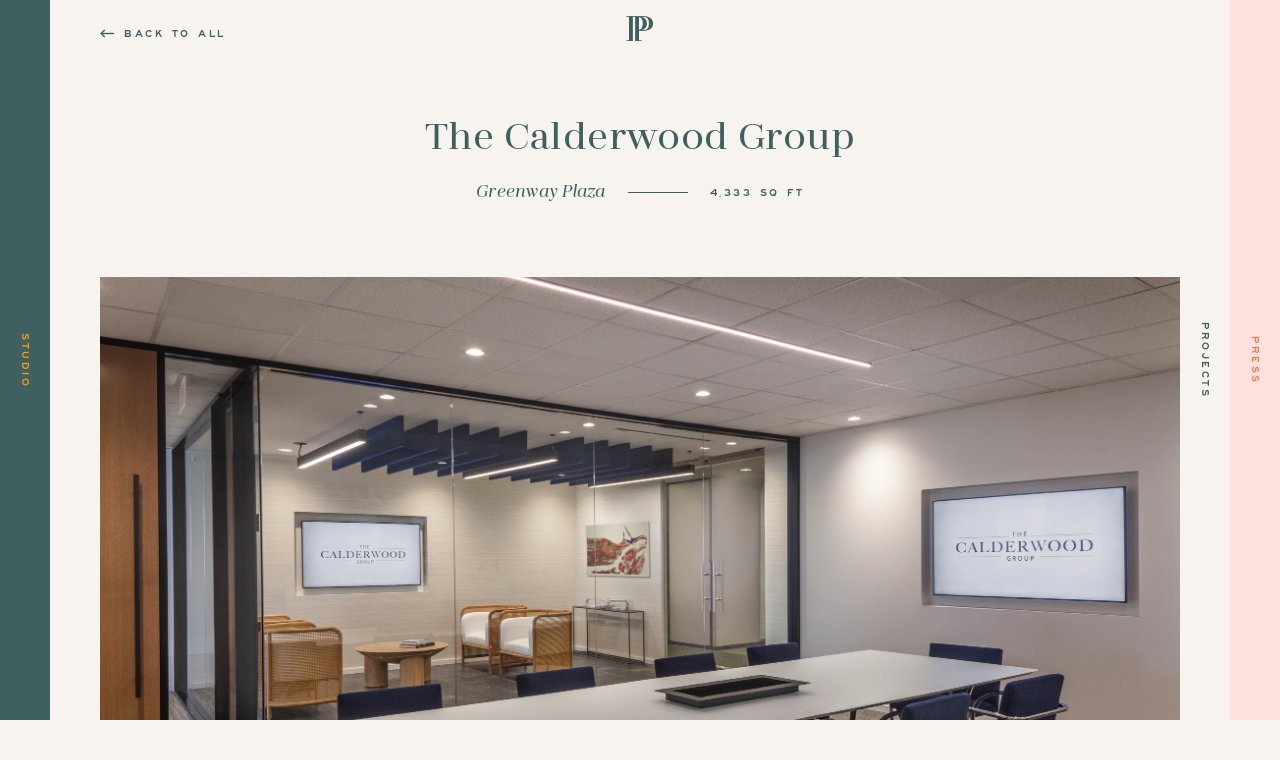

--- FILE ---
content_type: text/html; charset=UTF-8
request_url: https://www.perrinprojects.com/project/the-calderwood-group/
body_size: 3915
content:
<!doctype html>
  <html class="no-js" lang="en-US">
	<head>
		<meta charset="utf-8">
		<meta http-equiv="X-UA-Compatible" content="IE=edge">
		<meta name="viewport" content="width=device-width, initial-scale=1">
		<title>The Calderwood Group &#8211; Perrin Projects</title>
<meta name='robots' content='max-image-preview:large' />
	<style>img:is([sizes="auto" i], [sizes^="auto," i]) { contain-intrinsic-size: 3000px 1500px }</style>
	<link rel='dns-prefetch' href='//cdnjs.cloudflare.com' />
<link rel='dns-prefetch' href='//unpkg.com' />
<link rel='dns-prefetch' href='//cdn.jsdelivr.net' />
<link rel='stylesheet' id='wp-block-library-css' href='https://www.perrinprojects.com/wp-includes/css/dist/block-library/style.min.css?ver=6.8.3' type='text/css' media='all' />
<style id='classic-theme-styles-inline-css' type='text/css'>
/*! This file is auto-generated */
.wp-block-button__link{color:#fff;background-color:#32373c;border-radius:9999px;box-shadow:none;text-decoration:none;padding:calc(.667em + 2px) calc(1.333em + 2px);font-size:1.125em}.wp-block-file__button{background:#32373c;color:#fff;text-decoration:none}
</style>
<style id='global-styles-inline-css' type='text/css'>
:root{--wp--preset--aspect-ratio--square: 1;--wp--preset--aspect-ratio--4-3: 4/3;--wp--preset--aspect-ratio--3-4: 3/4;--wp--preset--aspect-ratio--3-2: 3/2;--wp--preset--aspect-ratio--2-3: 2/3;--wp--preset--aspect-ratio--16-9: 16/9;--wp--preset--aspect-ratio--9-16: 9/16;--wp--preset--color--black: #000000;--wp--preset--color--cyan-bluish-gray: #abb8c3;--wp--preset--color--white: #ffffff;--wp--preset--color--pale-pink: #f78da7;--wp--preset--color--vivid-red: #cf2e2e;--wp--preset--color--luminous-vivid-orange: #ff6900;--wp--preset--color--luminous-vivid-amber: #fcb900;--wp--preset--color--light-green-cyan: #7bdcb5;--wp--preset--color--vivid-green-cyan: #00d084;--wp--preset--color--pale-cyan-blue: #8ed1fc;--wp--preset--color--vivid-cyan-blue: #0693e3;--wp--preset--color--vivid-purple: #9b51e0;--wp--preset--gradient--vivid-cyan-blue-to-vivid-purple: linear-gradient(135deg,rgba(6,147,227,1) 0%,rgb(155,81,224) 100%);--wp--preset--gradient--light-green-cyan-to-vivid-green-cyan: linear-gradient(135deg,rgb(122,220,180) 0%,rgb(0,208,130) 100%);--wp--preset--gradient--luminous-vivid-amber-to-luminous-vivid-orange: linear-gradient(135deg,rgba(252,185,0,1) 0%,rgba(255,105,0,1) 100%);--wp--preset--gradient--luminous-vivid-orange-to-vivid-red: linear-gradient(135deg,rgba(255,105,0,1) 0%,rgb(207,46,46) 100%);--wp--preset--gradient--very-light-gray-to-cyan-bluish-gray: linear-gradient(135deg,rgb(238,238,238) 0%,rgb(169,184,195) 100%);--wp--preset--gradient--cool-to-warm-spectrum: linear-gradient(135deg,rgb(74,234,220) 0%,rgb(151,120,209) 20%,rgb(207,42,186) 40%,rgb(238,44,130) 60%,rgb(251,105,98) 80%,rgb(254,248,76) 100%);--wp--preset--gradient--blush-light-purple: linear-gradient(135deg,rgb(255,206,236) 0%,rgb(152,150,240) 100%);--wp--preset--gradient--blush-bordeaux: linear-gradient(135deg,rgb(254,205,165) 0%,rgb(254,45,45) 50%,rgb(107,0,62) 100%);--wp--preset--gradient--luminous-dusk: linear-gradient(135deg,rgb(255,203,112) 0%,rgb(199,81,192) 50%,rgb(65,88,208) 100%);--wp--preset--gradient--pale-ocean: linear-gradient(135deg,rgb(255,245,203) 0%,rgb(182,227,212) 50%,rgb(51,167,181) 100%);--wp--preset--gradient--electric-grass: linear-gradient(135deg,rgb(202,248,128) 0%,rgb(113,206,126) 100%);--wp--preset--gradient--midnight: linear-gradient(135deg,rgb(2,3,129) 0%,rgb(40,116,252) 100%);--wp--preset--font-size--small: 13px;--wp--preset--font-size--medium: 20px;--wp--preset--font-size--large: 36px;--wp--preset--font-size--x-large: 42px;--wp--preset--spacing--20: 0.44rem;--wp--preset--spacing--30: 0.67rem;--wp--preset--spacing--40: 1rem;--wp--preset--spacing--50: 1.5rem;--wp--preset--spacing--60: 2.25rem;--wp--preset--spacing--70: 3.38rem;--wp--preset--spacing--80: 5.06rem;--wp--preset--shadow--natural: 6px 6px 9px rgba(0, 0, 0, 0.2);--wp--preset--shadow--deep: 12px 12px 50px rgba(0, 0, 0, 0.4);--wp--preset--shadow--sharp: 6px 6px 0px rgba(0, 0, 0, 0.2);--wp--preset--shadow--outlined: 6px 6px 0px -3px rgba(255, 255, 255, 1), 6px 6px rgba(0, 0, 0, 1);--wp--preset--shadow--crisp: 6px 6px 0px rgba(0, 0, 0, 1);}:where(.is-layout-flex){gap: 0.5em;}:where(.is-layout-grid){gap: 0.5em;}body .is-layout-flex{display: flex;}.is-layout-flex{flex-wrap: wrap;align-items: center;}.is-layout-flex > :is(*, div){margin: 0;}body .is-layout-grid{display: grid;}.is-layout-grid > :is(*, div){margin: 0;}:where(.wp-block-columns.is-layout-flex){gap: 2em;}:where(.wp-block-columns.is-layout-grid){gap: 2em;}:where(.wp-block-post-template.is-layout-flex){gap: 1.25em;}:where(.wp-block-post-template.is-layout-grid){gap: 1.25em;}.has-black-color{color: var(--wp--preset--color--black) !important;}.has-cyan-bluish-gray-color{color: var(--wp--preset--color--cyan-bluish-gray) !important;}.has-white-color{color: var(--wp--preset--color--white) !important;}.has-pale-pink-color{color: var(--wp--preset--color--pale-pink) !important;}.has-vivid-red-color{color: var(--wp--preset--color--vivid-red) !important;}.has-luminous-vivid-orange-color{color: var(--wp--preset--color--luminous-vivid-orange) !important;}.has-luminous-vivid-amber-color{color: var(--wp--preset--color--luminous-vivid-amber) !important;}.has-light-green-cyan-color{color: var(--wp--preset--color--light-green-cyan) !important;}.has-vivid-green-cyan-color{color: var(--wp--preset--color--vivid-green-cyan) !important;}.has-pale-cyan-blue-color{color: var(--wp--preset--color--pale-cyan-blue) !important;}.has-vivid-cyan-blue-color{color: var(--wp--preset--color--vivid-cyan-blue) !important;}.has-vivid-purple-color{color: var(--wp--preset--color--vivid-purple) !important;}.has-black-background-color{background-color: var(--wp--preset--color--black) !important;}.has-cyan-bluish-gray-background-color{background-color: var(--wp--preset--color--cyan-bluish-gray) !important;}.has-white-background-color{background-color: var(--wp--preset--color--white) !important;}.has-pale-pink-background-color{background-color: var(--wp--preset--color--pale-pink) !important;}.has-vivid-red-background-color{background-color: var(--wp--preset--color--vivid-red) !important;}.has-luminous-vivid-orange-background-color{background-color: var(--wp--preset--color--luminous-vivid-orange) !important;}.has-luminous-vivid-amber-background-color{background-color: var(--wp--preset--color--luminous-vivid-amber) !important;}.has-light-green-cyan-background-color{background-color: var(--wp--preset--color--light-green-cyan) !important;}.has-vivid-green-cyan-background-color{background-color: var(--wp--preset--color--vivid-green-cyan) !important;}.has-pale-cyan-blue-background-color{background-color: var(--wp--preset--color--pale-cyan-blue) !important;}.has-vivid-cyan-blue-background-color{background-color: var(--wp--preset--color--vivid-cyan-blue) !important;}.has-vivid-purple-background-color{background-color: var(--wp--preset--color--vivid-purple) !important;}.has-black-border-color{border-color: var(--wp--preset--color--black) !important;}.has-cyan-bluish-gray-border-color{border-color: var(--wp--preset--color--cyan-bluish-gray) !important;}.has-white-border-color{border-color: var(--wp--preset--color--white) !important;}.has-pale-pink-border-color{border-color: var(--wp--preset--color--pale-pink) !important;}.has-vivid-red-border-color{border-color: var(--wp--preset--color--vivid-red) !important;}.has-luminous-vivid-orange-border-color{border-color: var(--wp--preset--color--luminous-vivid-orange) !important;}.has-luminous-vivid-amber-border-color{border-color: var(--wp--preset--color--luminous-vivid-amber) !important;}.has-light-green-cyan-border-color{border-color: var(--wp--preset--color--light-green-cyan) !important;}.has-vivid-green-cyan-border-color{border-color: var(--wp--preset--color--vivid-green-cyan) !important;}.has-pale-cyan-blue-border-color{border-color: var(--wp--preset--color--pale-cyan-blue) !important;}.has-vivid-cyan-blue-border-color{border-color: var(--wp--preset--color--vivid-cyan-blue) !important;}.has-vivid-purple-border-color{border-color: var(--wp--preset--color--vivid-purple) !important;}.has-vivid-cyan-blue-to-vivid-purple-gradient-background{background: var(--wp--preset--gradient--vivid-cyan-blue-to-vivid-purple) !important;}.has-light-green-cyan-to-vivid-green-cyan-gradient-background{background: var(--wp--preset--gradient--light-green-cyan-to-vivid-green-cyan) !important;}.has-luminous-vivid-amber-to-luminous-vivid-orange-gradient-background{background: var(--wp--preset--gradient--luminous-vivid-amber-to-luminous-vivid-orange) !important;}.has-luminous-vivid-orange-to-vivid-red-gradient-background{background: var(--wp--preset--gradient--luminous-vivid-orange-to-vivid-red) !important;}.has-very-light-gray-to-cyan-bluish-gray-gradient-background{background: var(--wp--preset--gradient--very-light-gray-to-cyan-bluish-gray) !important;}.has-cool-to-warm-spectrum-gradient-background{background: var(--wp--preset--gradient--cool-to-warm-spectrum) !important;}.has-blush-light-purple-gradient-background{background: var(--wp--preset--gradient--blush-light-purple) !important;}.has-blush-bordeaux-gradient-background{background: var(--wp--preset--gradient--blush-bordeaux) !important;}.has-luminous-dusk-gradient-background{background: var(--wp--preset--gradient--luminous-dusk) !important;}.has-pale-ocean-gradient-background{background: var(--wp--preset--gradient--pale-ocean) !important;}.has-electric-grass-gradient-background{background: var(--wp--preset--gradient--electric-grass) !important;}.has-midnight-gradient-background{background: var(--wp--preset--gradient--midnight) !important;}.has-small-font-size{font-size: var(--wp--preset--font-size--small) !important;}.has-medium-font-size{font-size: var(--wp--preset--font-size--medium) !important;}.has-large-font-size{font-size: var(--wp--preset--font-size--large) !important;}.has-x-large-font-size{font-size: var(--wp--preset--font-size--x-large) !important;}
:where(.wp-block-post-template.is-layout-flex){gap: 1.25em;}:where(.wp-block-post-template.is-layout-grid){gap: 1.25em;}
:where(.wp-block-columns.is-layout-flex){gap: 2em;}:where(.wp-block-columns.is-layout-grid){gap: 2em;}
:root :where(.wp-block-pullquote){font-size: 1.5em;line-height: 1.6;}
</style>
<link rel='stylesheet' id='flickity-css-css' href='https://unpkg.com/flickity@2/dist/flickity.min.css?ver=6.8.3' type='text/css' media='all' />
<link rel='stylesheet' id='flickity-fade-css' href='https://unpkg.com/flickity-fade@1/flickity-fade.css?ver=6.8.3' type='text/css' media='all' />
<link rel='stylesheet' id='app-css' href='https://www.perrinprojects.com/wp-content/themes/perrinprojects/assets/css/app.css?ver=2.41' type='text/css' media='all' />
<script type="text/javascript" src="https://www.perrinprojects.com/wp-content/plugins/jquery-manager/assets/js/jquery-3.5.1.min.js" id="jquery-core-js"></script>
<script type="text/javascript" src="https://www.perrinprojects.com/wp-content/plugins/jquery-manager/assets/js/jquery-migrate-3.3.0.min.js" id="jquery-migrate-js"></script>
<link rel="https://api.w.org/" href="https://www.perrinprojects.com/wp-json/" /><link rel="alternate" title="JSON" type="application/json" href="https://www.perrinprojects.com/wp-json/wp/v2/project/433" /><link rel="EditURI" type="application/rsd+xml" title="RSD" href="https://www.perrinprojects.com/xmlrpc.php?rsd" />
<meta name="generator" content="WordPress 6.8.3" />
<link rel="canonical" href="https://www.perrinprojects.com/project/the-calderwood-group/" />
<link rel='shortlink' href='https://www.perrinprojects.com/?p=433' />
<link rel="alternate" title="oEmbed (JSON)" type="application/json+oembed" href="https://www.perrinprojects.com/wp-json/oembed/1.0/embed?url=https%3A%2F%2Fwww.perrinprojects.com%2Fproject%2Fthe-calderwood-group%2F" />
<link rel="alternate" title="oEmbed (XML)" type="text/xml+oembed" href="https://www.perrinprojects.com/wp-json/oembed/1.0/embed?url=https%3A%2F%2Fwww.perrinprojects.com%2Fproject%2Fthe-calderwood-group%2F&#038;format=xml" />

		<!-- GA Google Analytics @ https://m0n.co/ga -->
		<script async src="https://www.googletagmanager.com/gtag/js?id=G-YV9D42Z1X4"></script>
		<script>
			window.dataLayer = window.dataLayer || [];
			function gtag(){dataLayer.push(arguments);}
			gtag('js', new Date());
			gtag('config', 'G-YV9D42Z1X4');
		</script>

	    <link href="https://fonts.googleapis.com/css?family=Karla:400,400i&display=swap" rel="stylesheet">
    <link rel="icon" href="https://www.perrinprojects.com/wp-content/themes/perrinprojects/assets/img/favicon.ico" />
    <link rel="icon" type="image/png" href="https://www.perrinprojects.com/wp-content/themes/perrinprojects/assets/img/favicon-32x32.png" sizes="32x32" />
    <link rel="icon" type="image/png" href="https://www.perrinprojects.com/wp-content/themes/perrinprojects/assets/img/favicon-16x16.png" sizes="16x16" />
	</head>
	<body class="wp-singular project-template-default single single-project postid-433 wp-theme-perrinprojects page not-home post-type-project page-the-calderwood-group">

    <nav class="desktop">
  <a href="https://www.perrinprojects.com/studio/" data-state><span>Studio</span></a>
  <a href="https://www.perrinprojects.com/projects/" data-state>Projects</a>
  <a href="https://www.perrinprojects.com/press/" data-state>Press</a>
</nav>

    <div class="page" data-page-title="The Calderwood Group" data-body-class="wp-singular project-template-default single single-project postid-433 wp-theme-perrinprojects not-home post-type-project page-the-calderwood-group">


<main>

  <article>

    <div class="logo">
      <div class="grid-container">
        <div class="grid-x grid-margin-x align-middle">
          <div class="cell small-4 medium-4">
            <a href="https://www.perrinprojects.com/projects/" class="back" data-state><span class="icon-arrow-left"></span> Back <span class="hide-for-small-only">to All</span></a>
          </div>
          <div class="cell small-4 medium-4 text-center">
            <a href="https://www.perrinprojects.com/" data-state><span class="icon-monogram"></span></a>
          </div>
        </div>
      </div>
    </div>

    <div class="location">
      <div class="grid-container">
        <div class="grid-x text-center">
          <div class="cell">
            <h1>The Calderwood Group</h1>
            <div class="location-sq">
              <h4><em>Greenway Plaza</em></h4>
                            <span></span>
              <h5>4,333 SQ Ft</h5>
                                        </div>
                      </div>
        </div>
      </div>
    </div>

    <div class="images">

            <div class="image image-hero">
        <div class="grid-container">
          <div class="grid-x grid-margin-x">
            <div class="cell">
              <img src="https://www.perrinprojects.com/wp-content/uploads/2021/09/4453_99A8851.jpg" alt="" />
            </div>
          </div>
        </div>
      </div>

                  <div class="image image-carousel">
        <div class="grid-container">
          <div class="grid-x grid-margin-x align-center">
            <div class="cell small-11 medium-10 cell-images">
              <div class="carousel-project">
                              <img src="https://www.perrinprojects.com/wp-content/uploads/2021/09/4453_99A8780-2060x1160.jpg" alt="" />
                            </div>
                          </div>
          </div>
        </div>
      </div>
      
                                    <div class="image image-double">
            <div class="grid-container">
              <div class="grid-x grid-margin-x align-center">
                <div class="cell small-11 medium-10 cell-images cell-images-single">
                                                      <img src="https://www.perrinprojects.com/wp-content/uploads/2021/09/4453_99A8815-2060x1160.jpg" alt="" class="wide-image"/>
                                                  </div>
              </div>
            </div>
          </div>
                                        <div class="image image-double">
            <div class="grid-container">
              <div class="grid-x grid-margin-x align-center">
                <div class="cell small-11 medium-10 cell-images ">
                                                      <img src="https://www.perrinprojects.com/wp-content/uploads/2021/09/4453_99A8869-1000x1200.jpg" alt="" />
                                                                        <img src="https://www.perrinprojects.com/wp-content/uploads/2021/09/4453_99A8838-1000x1200.jpg" alt="" />
                                                  </div>
              </div>
            </div>
          </div>
                                        <div class="image image-double">
            <div class="grid-container">
              <div class="grid-x grid-margin-x align-center">
                <div class="cell small-11 medium-10 cell-images cell-images-single">
                                                      <img src="https://www.perrinprojects.com/wp-content/uploads/2021/09/4453_99A8792-2060x1160.jpg" alt="" class="wide-image"/>
                                                  </div>
              </div>
            </div>
          </div>
                                        <div class="image image-double">
            <div class="grid-container">
              <div class="grid-x grid-margin-x align-center">
                <div class="cell small-11 medium-10 cell-images cell-images-single">
                                                      <img src="https://www.perrinprojects.com/wp-content/uploads/2021/09/4453_99A8804-1000x1200.jpg" alt="" />
                                                  </div>
              </div>
            </div>
          </div>
                                        <div class="image image-double">
            <div class="grid-container">
              <div class="grid-x grid-margin-x align-center">
                <div class="cell small-11 medium-10 cell-images cell-images-single">
                                                      <img src="https://www.perrinprojects.com/wp-content/uploads/2021/09/4453_99A8851-2060x1160.jpg" alt="" class="wide-image"/>
                                                  </div>
              </div>
            </div>
          </div>
                  
    </div>

    
    <div class="previous-next">
      <div class="grid-container">
        <div class="grid-x grid-margin-x align-center">
          <div class="cell small-11 medium-10">
            <div class="grid-x grid-margin-x align-middle">
              <div class="cell shrink">
                <a href="https://www.perrinprojects.com/project/west-university-residence/" class="previous" data-state>
                  <span class="icon-arrow-left"></span> Previous
                </a>
              </div>
              <div class="cell auto">
                <span class="line hide-for-small-only"></span>
              </div>
              <div class="cell shrink">
                <a href="https://www.perrinprojects.com/project/beckoff/" class="next" data-state>
                  Next <span class="icon-arrow-right"></span>
                </a>
              </div>
            </div>
          </div>
        </div>
      </div>
    </div>

    <footer>
  <div class="grid-container">
    <div class="grid-x grid-margin-x align-center align-middle text-center">
      <div class="cell large-auto small-order-3 large-order-1">
        <p class="social">
          <a href="https://www.facebook.com/Perrinprojects/" target="_blank">Facebook</a><a href="https://www.instagram.com/perrinprojects/?hl=en" target="_blank">Instagram</a><a href="https://www.linkedin.com/company/perrinprojects/about/" target="_blank">LinkedIn</a>
        </p>
        <p class="copyright">
          Copyright Perrin Projects 2026. Site by <a href="https://designbyprinciple.com" target="_blank">Principle</a> and <a href="https://kudos.nyc" target="_blank">KUDOS</a>
        </p>
      </div>
      <div class="cell large-shrink small-order-1 large-order-2">
        <a href="https://www.perrinprojects.com/" data-state class="logo"><span class="icon-logo"></span></a></div>
      <div class="cell large-auto small-order-2 large-order-3">
        <p class="address">1973 W Gray Street N<span class="numero"></span> 3
Houston TX 77019</p>
        <p class="phone">713.244.6655 <em><a href="mailto:inquire@perrinprojects.com">inquire@perrinprojects.com</a></em></p>
      </div>
    </div>
  </div>
</footer>

  </article>

</main>

    </div>
    		<script type="speculationrules">
{"prefetch":[{"source":"document","where":{"and":[{"href_matches":"\/*"},{"not":{"href_matches":["\/wp-*.php","\/wp-admin\/*","\/wp-content\/uploads\/*","\/wp-content\/*","\/wp-content\/plugins\/*","\/wp-content\/themes\/perrinprojects\/*","\/*\\?(.+)"]}},{"not":{"selector_matches":"a[rel~=\"nofollow\"]"}},{"not":{"selector_matches":".no-prefetch, .no-prefetch a"}}]},"eagerness":"conservative"}]}
</script>
<script type="text/javascript" src="https://cdnjs.cloudflare.com/ajax/libs/what-input/5.1.2/what-input.min.js?ver=2.41" id="what-input-js"></script>
<script type="text/javascript" src="https://cdnjs.cloudflare.com/ajax/libs/foundation/6.6.1/js/foundation.min.js?ver=2.41" id="foundation-js"></script>
<script type="text/javascript" src="https://www.perrinprojects.com/wp-content/themes/perrinprojects/assets/js/modernizr-custom.js?ver=2.41" id="modernizr-custom-js"></script>
<script type="text/javascript" src="https://unpkg.com/flickity@2/dist/flickity.pkgd.min.js?ver=6.8.3" id="flickity-js-js"></script>
<script type="text/javascript" src="https://cdn.jsdelivr.net/npm/flickity-imagesloaded@2.0.0/flickity-imagesloaded.min.js?ver=6.8.3" id="flickity-imagesloaded-js"></script>
<script type="text/javascript" src="https://unpkg.com/flickity-fade@1/flickity-fade.js?ver=6.8.3" id="flickity-fade-js"></script>
<script type="text/javascript" src="https://www.perrinprojects.com/wp-content/themes/perrinprojects/assets/js/app.js?ver=2.41" id="app-js"></script>
<script type="text/javascript" src="https://www.perrinprojects.com/wp-content/themes/perrinprojects/assets/js/main.js?ver=2.41" id="main-js"></script>
	</body>
</html>


--- FILE ---
content_type: text/css
request_url: https://www.perrinprojects.com/wp-content/themes/perrinprojects/assets/css/app.css?ver=2.41
body_size: 16754
content:
/*! normalize.css v8.0.0 | MIT License | github.com/necolas/normalize.css */@import url("//hello.myfonts.net/count/3a5a90");html{line-height:1.15;-webkit-text-size-adjust:100%}body{margin:0}h1{font-size:2em;margin:0.67em 0}hr{box-sizing:content-box;height:0;overflow:visible}pre{font-family:monospace, monospace;font-size:1em}a{background-color:transparent}abbr[title]{border-bottom:none;text-decoration:underline;text-decoration:underline dotted}b,strong{font-weight:bolder}code,kbd,samp{font-family:monospace, monospace;font-size:1em}small{font-size:80%}sub,sup{font-size:75%;line-height:0;position:relative;vertical-align:baseline}sub{bottom:-0.25em}sup{top:-0.5em}img{border-style:none}button,input,optgroup,select,textarea{font-family:inherit;font-size:100%;line-height:1.15;margin:0}button,input{overflow:visible}button,select{text-transform:none}button,[type="button"],[type="reset"],[type="submit"]{-webkit-appearance:button}button::-moz-focus-inner,[type="button"]::-moz-focus-inner,[type="reset"]::-moz-focus-inner,[type="submit"]::-moz-focus-inner{border-style:none;padding:0}button:-moz-focusring,[type="button"]:-moz-focusring,[type="reset"]:-moz-focusring,[type="submit"]:-moz-focusring{outline:1px dotted ButtonText}fieldset{padding:0.35em 0.75em 0.625em}legend{box-sizing:border-box;color:inherit;display:table;max-width:100%;padding:0;white-space:normal}progress{vertical-align:baseline}textarea{overflow:auto}[type="checkbox"],[type="radio"]{box-sizing:border-box;padding:0}[type="number"]::-webkit-inner-spin-button,[type="number"]::-webkit-outer-spin-button{height:auto}[type="search"]{-webkit-appearance:textfield;outline-offset:-2px}[type="search"]::-webkit-search-decoration{-webkit-appearance:none}::-webkit-file-upload-button{-webkit-appearance:button;font:inherit}details{display:block}summary{display:list-item}template{display:none}[hidden]{display:none}.foundation-mq{font-family:"small=0em&medium=50em&large=64em&xlarge=75em&xxlarge=90em"}html{box-sizing:border-box;font-size:100%}*,*::before,*::after{box-sizing:inherit}body{margin:0;padding:0;background:#fff;font-family:"Karla",sans-serif;font-weight:normal;line-height:1.5;color:#3F605E;-webkit-font-smoothing:antialiased;-moz-osx-font-smoothing:grayscale}img{display:inline-block;vertical-align:middle;max-width:100%;height:auto;-ms-interpolation-mode:bicubic}textarea{height:auto;min-height:50px;border-radius:0}select{box-sizing:border-box;width:100%;border-radius:0}.map_canvas img,.map_canvas embed,.map_canvas object,.mqa-display img,.mqa-display embed,.mqa-display object{max-width:none !important}button{padding:0;-webkit-appearance:none;-moz-appearance:none;appearance:none;border:0;border-radius:0;background:transparent;line-height:1;cursor:auto}[data-whatinput='mouse'] button{outline:0}pre{overflow:auto}button,input,optgroup,select,textarea{font-family:inherit}.is-visible{display:block !important}.is-hidden{display:none !important}div,dl,dt,dd,ul,ol,li,h1,h2,.page-template-page-projects main .box-single span.title,.page-template-page-projects main .box-double .coming-soon span.title,h3,.page-template-page-press main .boxes span.title,h4,footer p.phone,footer .page-template-page-press main .boxes span.phone.publication,.page-template-page-press main .boxes footer span.phone.publication,.page-template-page-studio main .person .name,.page-template-page-projects main .box-single span.subtitle,.page-template-page-projects main .box-double span.title,.page-template-page-projects main .box-double .coming-soon span.subtitle,h5,nav.desktop a,footer p.social,footer .page-template-page-press main .boxes span.social.publication,.page-template-page-press main .boxes footer span.social.publication,footer p.address,footer .page-template-page-press main .boxes span.address.publication,.page-template-page-press main .boxes footer span.address.publication,.page-template-page-studio main .person .title,.page-template-page-projects main .keywords a,.page-template-page-projects main .box-double span.subtitle,.page-template-page-press main .boxes span.date,.post-type-project main .logo .back,.post-type-project main .previous-next a,h6,pre,form,p,.page-template-page-press main .boxes span.publication,blockquote,th,td{margin:0;padding:0}p,.page-template-page-press main .boxes span.publication{margin-bottom:1rem;font-size:inherit;line-height:1.6;text-rendering:optimizeLegibility}em,i{font-style:italic;line-height:inherit}strong,b{font-weight:bold;line-height:inherit}small{font-size:80%;line-height:inherit}h1,.h1,h2,.page-template-page-projects main .box-single span.title,.page-template-page-projects main .box-double .coming-soon span.title,.h2,h3,.page-template-page-press main .boxes span.title,.h3,h4,footer p.phone,footer .page-template-page-press main .boxes span.phone.publication,.page-template-page-press main .boxes footer span.phone.publication,.page-template-page-studio main .person .name,.page-template-page-projects main .box-single span.subtitle,.page-template-page-projects main .box-double span.title,.page-template-page-projects main .box-double .coming-soon span.subtitle,.h4,h5,nav.desktop a,footer p.social,footer .page-template-page-press main .boxes span.social.publication,.page-template-page-press main .boxes footer span.social.publication,footer p.address,footer .page-template-page-press main .boxes span.address.publication,.page-template-page-press main .boxes footer span.address.publication,.page-template-page-studio main .person .title,.page-template-page-projects main .keywords a,.page-template-page-projects main .box-double span.subtitle,.page-template-page-press main .boxes span.date,.post-type-project main .logo .back,.post-type-project main .previous-next a,.h5,h6,.h6{font-family:"Karla",sans-serif;font-style:normal;font-weight:normal;color:inherit;text-rendering:optimizeLegibility}h1 small,.h1 small,h2 small,.page-template-page-projects main .box-single span.title small,.page-template-page-projects main .box-double .coming-soon span.title small,.h2 small,h3 small,.page-template-page-press main .boxes span.title small,.h3 small,h4 small,footer p.phone small,footer .page-template-page-press main .boxes span.phone.publication small,.page-template-page-press main .boxes footer span.phone.publication small,.page-template-page-studio main .person .name small,.page-template-page-projects main .box-single span.subtitle small,.page-template-page-projects main .box-double span.title small,.page-template-page-projects main .box-double .coming-soon span.subtitle small,.h4 small,h5 small,nav.desktop a small,footer p.social small,footer .page-template-page-press main .boxes span.social.publication small,.page-template-page-press main .boxes footer span.social.publication small,footer p.address small,footer .page-template-page-press main .boxes span.address.publication small,.page-template-page-press main .boxes footer span.address.publication small,.page-template-page-studio main .person .title small,.page-template-page-projects main .keywords a small,.page-template-page-projects main .box-double span.subtitle small,.page-template-page-press main .boxes span.date small,.post-type-project main .logo .back small,.post-type-project main .previous-next a small,.h5 small,h6 small,.h6 small{line-height:0;color:#cacaca}h1,.h1{font-size:1.5rem;line-height:1.4;margin-top:0;margin-bottom:.5rem}h2,.page-template-page-projects main .box-single span.title,.page-template-page-projects main .box-double .coming-soon span.title,.h2{font-size:1.25rem;line-height:1.4;margin-top:0;margin-bottom:.5rem}h3,.page-template-page-press main .boxes span.title,.h3{font-size:1.1875rem;line-height:1.4;margin-top:0;margin-bottom:.5rem}h4,footer p.phone,footer .page-template-page-press main .boxes span.phone.publication,.page-template-page-press main .boxes footer span.phone.publication,.page-template-page-studio main .person .name,.page-template-page-projects main .box-single span.subtitle,.page-template-page-projects main .box-double span.title,.page-template-page-projects main .box-double .coming-soon span.subtitle,.h4{font-size:1.125rem;line-height:1.4;margin-top:0;margin-bottom:.5rem}h5,nav.desktop a,footer p.social,footer .page-template-page-press main .boxes span.social.publication,.page-template-page-press main .boxes footer span.social.publication,footer p.address,footer .page-template-page-press main .boxes span.address.publication,.page-template-page-press main .boxes footer span.address.publication,.page-template-page-studio main .person .title,.page-template-page-projects main .keywords a,.page-template-page-projects main .box-double span.subtitle,.page-template-page-press main .boxes span.date,.post-type-project main .logo .back,.post-type-project main .previous-next a,.h5{font-size:1.0625rem;line-height:1.4;margin-top:0;margin-bottom:.5rem}h6,.h6{font-size:1rem;line-height:1.4;margin-top:0;margin-bottom:.5rem}@media print, screen and (min-width: 50em){h1,.h1{font-size:3rem}h2,.page-template-page-projects main .box-single span.title,.page-template-page-projects main .box-double .coming-soon span.title,.h2{font-size:2.5rem}h3,.page-template-page-press main .boxes span.title,.h3{font-size:1.9375rem}h4,footer p.phone,footer .page-template-page-press main .boxes span.phone.publication,.page-template-page-press main .boxes footer span.phone.publication,.page-template-page-studio main .person .name,.page-template-page-projects main .box-single span.subtitle,.page-template-page-projects main .box-double span.title,.page-template-page-projects main .box-double .coming-soon span.subtitle,.h4{font-size:1.5625rem}h5,nav.desktop a,footer p.social,footer .page-template-page-press main .boxes span.social.publication,.page-template-page-press main .boxes footer span.social.publication,footer p.address,footer .page-template-page-press main .boxes span.address.publication,.page-template-page-press main .boxes footer span.address.publication,.page-template-page-studio main .person .title,.page-template-page-projects main .keywords a,.page-template-page-projects main .box-double span.subtitle,.page-template-page-press main .boxes span.date,.post-type-project main .logo .back,.post-type-project main .previous-next a,.h5{font-size:1.25rem}h6,.h6{font-size:1rem}}a{line-height:inherit;color:#3F605E;text-decoration:none;cursor:pointer}a:hover,a:focus{color:#365351}a img{border:0}hr{clear:both;max-width:90rem;height:0;margin:0;border-top:0;border-right:0;border-bottom:1px solid #fff;border-left:0}ul,ol,dl{margin-bottom:1rem;list-style-position:outside;line-height:1.6}li{font-size:inherit}ul{margin-left:1.25rem;list-style-type:disc}ol{margin-left:1.25rem}ul ul,ol ul,ul ol,ol ol{margin-left:1.25rem;margin-bottom:0}dl{margin-bottom:1rem}dl dt{margin-bottom:.3rem;font-weight:bold}blockquote{margin:0 0 1rem;padding:.5625rem 1.25rem 0 1.1875rem;border-left:1px solid #cacaca}blockquote,blockquote p,blockquote .page-template-page-press main .boxes span.publication,.page-template-page-press main .boxes blockquote span.publication{line-height:1.6;color:#8a8a8a}abbr,abbr[title]{border-bottom:1px dotted #3F605E;cursor:help;text-decoration:none}figure{margin:0}kbd{margin:0;padding:.125rem .25rem 0;background-color:#e6e6e6;font-family:Consolas,"Liberation Mono",Courier,monospace;color:#3F605E}.subheader{margin-top:.2rem;margin-bottom:.5rem;font-weight:normal;line-height:1.4;color:#8a8a8a}.lead{font-size:125%;line-height:1.6}.stat{font-size:2.5rem;line-height:1}p+.stat,.page-template-page-press main .boxes span.publication+.stat{margin-top:-1rem}ul.no-bullet,ol.no-bullet{margin-left:0;list-style:none}.cite-block,cite{display:block;color:#8a8a8a;font-size:.8125rem}.cite-block:before,cite:before{content:"— "}.code-inline,code{border:1px solid #cacaca;background-color:#e6e6e6;font-family:Consolas,"Liberation Mono",Courier,monospace;font-weight:normal;color:#3F605E;display:inline;max-width:100%;word-wrap:break-word;padding:.125rem .3125rem .0625rem}.code-block{border:1px solid #cacaca;background-color:#e6e6e6;font-family:Consolas,"Liberation Mono",Courier,monospace;font-weight:normal;color:#3F605E;display:block;overflow:auto;white-space:pre;padding:1rem;margin-bottom:1.5rem}.text-left{text-align:left}.text-right{text-align:right}.text-center{text-align:center}.text-justify{text-align:justify}@media print, screen and (min-width: 50em){.medium-text-left{text-align:left}.medium-text-right{text-align:right}.medium-text-center{text-align:center}.medium-text-justify{text-align:justify}}@media print, screen and (min-width: 64em){.large-text-left{text-align:left}.large-text-right{text-align:right}.large-text-center{text-align:center}.large-text-justify{text-align:justify}}@media screen and (min-width: 75em){.xlarge-text-left{text-align:left}.xlarge-text-right{text-align:right}.xlarge-text-center{text-align:center}.xlarge-text-justify{text-align:justify}}.show-for-print{display:none !important}@media print{*{background:transparent !important;color:black !important;color-adjust:economy;box-shadow:none !important;text-shadow:none !important}.show-for-print{display:block !important}.hide-for-print{display:none !important}table.show-for-print{display:table !important}thead.show-for-print{display:table-header-group !important}tbody.show-for-print{display:table-row-group !important}tr.show-for-print{display:table-row !important}td.show-for-print{display:table-cell !important}th.show-for-print{display:table-cell !important}a,a:visited{text-decoration:underline}a[href]:after{content:" (" attr(href) ")"}.ir a:after,a[href^='javascript:']:after,a[href^='#']:after{content:''}abbr[title]:after{content:" (" attr(title) ")"}pre,blockquote{border:1px solid #8a8a8a;page-break-inside:avoid}thead{display:table-header-group}tr,img{page-break-inside:avoid}img{max-width:100% !important}@page{margin:0.5cm}p,.page-template-page-press main .boxes span.publication,h2,.page-template-page-projects main .box-single span.title,.page-template-page-projects main .box-double .coming-soon span.title,h3,.page-template-page-press main .boxes span.title{orphans:3;widows:3}h2,.page-template-page-projects main .box-single span.title,.page-template-page-projects main .box-double .coming-soon span.title,h3,.page-template-page-press main .boxes span.title{page-break-after:avoid}.print-break-inside{page-break-inside:auto}}.grid-container{padding-right:1rem;padding-left:1rem;max-width:90rem;margin-left:auto;margin-right:auto}@media print, screen and (min-width: 50em){.grid-container{padding-right:3.125rem;padding-left:3.125rem}}@media print, screen and (min-width: 64em){.grid-container{padding-right:3.125rem;padding-left:3.125rem}}.grid-container.fluid{padding-right:1rem;padding-left:1rem;max-width:100%;margin-left:auto;margin-right:auto}@media print, screen and (min-width: 50em){.grid-container.fluid{padding-right:3.125rem;padding-left:3.125rem}}@media print, screen and (min-width: 64em){.grid-container.fluid{padding-right:3.125rem;padding-left:3.125rem}}.grid-container.full{padding-right:0;padding-left:0;max-width:100%;margin-left:auto;margin-right:auto}.grid-x{display:-webkit-flex;display:-ms-flexbox;display:flex;-webkit-flex-flow:row wrap;-ms-flex-flow:row wrap;flex-flow:row wrap}.cell{-webkit-flex:0 0 auto;-ms-flex:0 0 auto;flex:0 0 auto;min-height:0px;min-width:0px;width:100%}.cell.auto{-webkit-flex:1 1 0px;-ms-flex:1 1 0px;flex:1 1 0px}.cell.shrink{-webkit-flex:0 0 auto;-ms-flex:0 0 auto;flex:0 0 auto}.grid-x>.auto{width:auto}.grid-x>.shrink{width:auto}.grid-x>.small-shrink,.grid-x>.small-full,.grid-x>.small-1,.grid-x>.small-2,.grid-x>.small-3,.grid-x>.small-4,.grid-x>.small-5,.grid-x>.small-6,.grid-x>.small-7,.grid-x>.small-8,.grid-x>.small-9,.grid-x>.small-10,.grid-x>.small-11,.grid-x>.small-12{-webkit-flex-basis:auto;-ms-flex-preferred-size:auto;flex-basis:auto}@media print, screen and (min-width: 50em){.grid-x>.medium-shrink,.grid-x>.medium-full,.grid-x>.medium-1,.grid-x>.medium-2,.grid-x>.medium-3,.grid-x>.medium-4,.grid-x>.medium-5,.grid-x>.medium-6,.grid-x>.medium-7,.grid-x>.medium-8,.grid-x>.medium-9,.grid-x>.medium-10,.grid-x>.medium-11,.grid-x>.medium-12{-webkit-flex-basis:auto;-ms-flex-preferred-size:auto;flex-basis:auto}}@media print, screen and (min-width: 64em){.grid-x>.large-shrink,.grid-x>.large-full,.grid-x>.large-1,.grid-x>.large-2,.grid-x>.large-3,.grid-x>.large-4,.grid-x>.large-5,.grid-x>.large-6,.grid-x>.large-7,.grid-x>.large-8,.grid-x>.large-9,.grid-x>.large-10,.grid-x>.large-11,.grid-x>.large-12{-webkit-flex-basis:auto;-ms-flex-preferred-size:auto;flex-basis:auto}}@media screen and (min-width: 75em){.grid-x>.xlarge-shrink,.grid-x>.xlarge-full,.grid-x>.xlarge-1,.grid-x>.xlarge-2,.grid-x>.xlarge-3,.grid-x>.xlarge-4,.grid-x>.xlarge-5,.grid-x>.xlarge-6,.grid-x>.xlarge-7,.grid-x>.xlarge-8,.grid-x>.xlarge-9,.grid-x>.xlarge-10,.grid-x>.xlarge-11,.grid-x>.xlarge-12{-webkit-flex-basis:auto;-ms-flex-preferred-size:auto;flex-basis:auto}}.grid-x>.small-1,.grid-x>.small-2,.grid-x>.small-3,.grid-x>.small-4,.grid-x>.small-5,.grid-x>.small-6,.grid-x>.small-7,.grid-x>.small-8,.grid-x>.small-9,.grid-x>.small-10,.grid-x>.small-11,.grid-x>.small-12{-webkit-flex:0 0 auto;-ms-flex:0 0 auto;flex:0 0 auto}.grid-x>.small-1{width:8.33333%}.grid-x>.small-2{width:16.66667%}.grid-x>.small-3{width:25%}.grid-x>.small-4{width:33.33333%}.grid-x>.small-5{width:41.66667%}.grid-x>.small-6{width:50%}.grid-x>.small-7{width:58.33333%}.grid-x>.small-8{width:66.66667%}.grid-x>.small-9{width:75%}.grid-x>.small-10{width:83.33333%}.grid-x>.small-11{width:91.66667%}.grid-x>.small-12{width:100%}@media print, screen and (min-width: 50em){.grid-x>.medium-auto{-webkit-flex:1 1 0px;-ms-flex:1 1 0px;flex:1 1 0px;width:auto}.grid-x>.medium-shrink,.grid-x>.medium-1,.grid-x>.medium-2,.grid-x>.medium-3,.grid-x>.medium-4,.grid-x>.medium-5,.grid-x>.medium-6,.grid-x>.medium-7,.grid-x>.medium-8,.grid-x>.medium-9,.grid-x>.medium-10,.grid-x>.medium-11,.grid-x>.medium-12{-webkit-flex:0 0 auto;-ms-flex:0 0 auto;flex:0 0 auto}.grid-x>.medium-shrink{width:auto}.grid-x>.medium-1{width:8.33333%}.grid-x>.medium-2{width:16.66667%}.grid-x>.medium-3{width:25%}.grid-x>.medium-4{width:33.33333%}.grid-x>.medium-5{width:41.66667%}.grid-x>.medium-6{width:50%}.grid-x>.medium-7{width:58.33333%}.grid-x>.medium-8{width:66.66667%}.grid-x>.medium-9{width:75%}.grid-x>.medium-10{width:83.33333%}.grid-x>.medium-11{width:91.66667%}.grid-x>.medium-12{width:100%}}@media print, screen and (min-width: 64em){.grid-x>.large-auto{-webkit-flex:1 1 0px;-ms-flex:1 1 0px;flex:1 1 0px;width:auto}.grid-x>.large-shrink,.grid-x>.large-1,.grid-x>.large-2,.grid-x>.large-3,.grid-x>.large-4,.grid-x>.large-5,.grid-x>.large-6,.grid-x>.large-7,.grid-x>.large-8,.grid-x>.large-9,.grid-x>.large-10,.grid-x>.large-11,.grid-x>.large-12{-webkit-flex:0 0 auto;-ms-flex:0 0 auto;flex:0 0 auto}.grid-x>.large-shrink{width:auto}.grid-x>.large-1{width:8.33333%}.grid-x>.large-2{width:16.66667%}.grid-x>.large-3{width:25%}.grid-x>.large-4{width:33.33333%}.grid-x>.large-5{width:41.66667%}.grid-x>.large-6{width:50%}.grid-x>.large-7{width:58.33333%}.grid-x>.large-8{width:66.66667%}.grid-x>.large-9{width:75%}.grid-x>.large-10{width:83.33333%}.grid-x>.large-11{width:91.66667%}.grid-x>.large-12{width:100%}}@media screen and (min-width: 75em){.grid-x>.xlarge-auto{-webkit-flex:1 1 0px;-ms-flex:1 1 0px;flex:1 1 0px;width:auto}.grid-x>.xlarge-shrink,.grid-x>.xlarge-1,.grid-x>.xlarge-2,.grid-x>.xlarge-3,.grid-x>.xlarge-4,.grid-x>.xlarge-5,.grid-x>.xlarge-6,.grid-x>.xlarge-7,.grid-x>.xlarge-8,.grid-x>.xlarge-9,.grid-x>.xlarge-10,.grid-x>.xlarge-11,.grid-x>.xlarge-12{-webkit-flex:0 0 auto;-ms-flex:0 0 auto;flex:0 0 auto}.grid-x>.xlarge-shrink{width:auto}.grid-x>.xlarge-1{width:8.33333%}.grid-x>.xlarge-2{width:16.66667%}.grid-x>.xlarge-3{width:25%}.grid-x>.xlarge-4{width:33.33333%}.grid-x>.xlarge-5{width:41.66667%}.grid-x>.xlarge-6{width:50%}.grid-x>.xlarge-7{width:58.33333%}.grid-x>.xlarge-8{width:66.66667%}.grid-x>.xlarge-9{width:75%}.grid-x>.xlarge-10{width:83.33333%}.grid-x>.xlarge-11{width:91.66667%}.grid-x>.xlarge-12{width:100%}}.grid-margin-x:not(.grid-x)>.cell{width:auto}.grid-margin-y:not(.grid-y)>.cell{height:auto}.grid-margin-x{margin-left:-.625rem;margin-right:-.625rem}@media print, screen and (min-width: 50em){.grid-margin-x{margin-left:-.75rem;margin-right:-.75rem}}.grid-margin-x>.cell{width:calc(100% - 1.25rem);margin-left:.625rem;margin-right:.625rem}@media print, screen and (min-width: 50em){.grid-margin-x>.cell{width:calc(100% - 1.5rem);margin-left:.75rem;margin-right:.75rem}}.grid-margin-x>.auto{width:auto}.grid-margin-x>.shrink{width:auto}.grid-margin-x>.small-1{width:calc(8.33333% - 1.25rem)}.grid-margin-x>.small-2{width:calc(16.66667% - 1.25rem)}.grid-margin-x>.small-3{width:calc(25% - 1.25rem)}.grid-margin-x>.small-4{width:calc(33.33333% - 1.25rem)}.grid-margin-x>.small-5{width:calc(41.66667% - 1.25rem)}.grid-margin-x>.small-6{width:calc(50% - 1.25rem)}.grid-margin-x>.small-7{width:calc(58.33333% - 1.25rem)}.grid-margin-x>.small-8{width:calc(66.66667% - 1.25rem)}.grid-margin-x>.small-9{width:calc(75% - 1.25rem)}.grid-margin-x>.small-10{width:calc(83.33333% - 1.25rem)}.grid-margin-x>.small-11{width:calc(91.66667% - 1.25rem)}.grid-margin-x>.small-12{width:calc(100% - 1.25rem)}@media print, screen and (min-width: 50em){.grid-margin-x>.auto{width:auto}.grid-margin-x>.shrink{width:auto}.grid-margin-x>.small-1{width:calc(8.33333% - 1.5rem)}.grid-margin-x>.small-2{width:calc(16.66667% - 1.5rem)}.grid-margin-x>.small-3{width:calc(25% - 1.5rem)}.grid-margin-x>.small-4{width:calc(33.33333% - 1.5rem)}.grid-margin-x>.small-5{width:calc(41.66667% - 1.5rem)}.grid-margin-x>.small-6{width:calc(50% - 1.5rem)}.grid-margin-x>.small-7{width:calc(58.33333% - 1.5rem)}.grid-margin-x>.small-8{width:calc(66.66667% - 1.5rem)}.grid-margin-x>.small-9{width:calc(75% - 1.5rem)}.grid-margin-x>.small-10{width:calc(83.33333% - 1.5rem)}.grid-margin-x>.small-11{width:calc(91.66667% - 1.5rem)}.grid-margin-x>.small-12{width:calc(100% - 1.5rem)}.grid-margin-x>.medium-auto{width:auto}.grid-margin-x>.medium-shrink{width:auto}.grid-margin-x>.medium-1{width:calc(8.33333% - 1.5rem)}.grid-margin-x>.medium-2{width:calc(16.66667% - 1.5rem)}.grid-margin-x>.medium-3{width:calc(25% - 1.5rem)}.grid-margin-x>.medium-4{width:calc(33.33333% - 1.5rem)}.grid-margin-x>.medium-5{width:calc(41.66667% - 1.5rem)}.grid-margin-x>.medium-6{width:calc(50% - 1.5rem)}.grid-margin-x>.medium-7{width:calc(58.33333% - 1.5rem)}.grid-margin-x>.medium-8{width:calc(66.66667% - 1.5rem)}.grid-margin-x>.medium-9{width:calc(75% - 1.5rem)}.grid-margin-x>.medium-10{width:calc(83.33333% - 1.5rem)}.grid-margin-x>.medium-11{width:calc(91.66667% - 1.5rem)}.grid-margin-x>.medium-12{width:calc(100% - 1.5rem)}}@media print, screen and (min-width: 64em){.grid-margin-x>.large-auto{width:auto}.grid-margin-x>.large-shrink{width:auto}.grid-margin-x>.large-1{width:calc(8.33333% - 1.5rem)}.grid-margin-x>.large-2{width:calc(16.66667% - 1.5rem)}.grid-margin-x>.large-3{width:calc(25% - 1.5rem)}.grid-margin-x>.large-4{width:calc(33.33333% - 1.5rem)}.grid-margin-x>.large-5{width:calc(41.66667% - 1.5rem)}.grid-margin-x>.large-6{width:calc(50% - 1.5rem)}.grid-margin-x>.large-7{width:calc(58.33333% - 1.5rem)}.grid-margin-x>.large-8{width:calc(66.66667% - 1.5rem)}.grid-margin-x>.large-9{width:calc(75% - 1.5rem)}.grid-margin-x>.large-10{width:calc(83.33333% - 1.5rem)}.grid-margin-x>.large-11{width:calc(91.66667% - 1.5rem)}.grid-margin-x>.large-12{width:calc(100% - 1.5rem)}}@media screen and (min-width: 75em){.grid-margin-x>.xlarge-auto{width:auto}.grid-margin-x>.xlarge-shrink{width:auto}.grid-margin-x>.xlarge-1{width:calc(8.33333% - 1.5rem)}.grid-margin-x>.xlarge-2{width:calc(16.66667% - 1.5rem)}.grid-margin-x>.xlarge-3{width:calc(25% - 1.5rem)}.grid-margin-x>.xlarge-4{width:calc(33.33333% - 1.5rem)}.grid-margin-x>.xlarge-5{width:calc(41.66667% - 1.5rem)}.grid-margin-x>.xlarge-6{width:calc(50% - 1.5rem)}.grid-margin-x>.xlarge-7{width:calc(58.33333% - 1.5rem)}.grid-margin-x>.xlarge-8{width:calc(66.66667% - 1.5rem)}.grid-margin-x>.xlarge-9{width:calc(75% - 1.5rem)}.grid-margin-x>.xlarge-10{width:calc(83.33333% - 1.5rem)}.grid-margin-x>.xlarge-11{width:calc(91.66667% - 1.5rem)}.grid-margin-x>.xlarge-12{width:calc(100% - 1.5rem)}}.grid-padding-x .grid-padding-x{margin-right:-.625rem;margin-left:-.625rem}@media print, screen and (min-width: 50em){.grid-padding-x .grid-padding-x{margin-right:-.75rem;margin-left:-.75rem}}.grid-container:not(.full)>.grid-padding-x{margin-right:-.625rem;margin-left:-.625rem}@media print, screen and (min-width: 50em){.grid-container:not(.full)>.grid-padding-x{margin-right:-.75rem;margin-left:-.75rem}}.grid-padding-x>.cell{padding-right:.625rem;padding-left:.625rem}@media print, screen and (min-width: 50em){.grid-padding-x>.cell{padding-right:.75rem;padding-left:.75rem}}.small-up-1>.cell{width:100%}.small-up-2>.cell{width:50%}.small-up-3>.cell{width:33.33333%}.small-up-4>.cell{width:25%}.small-up-5>.cell{width:20%}.small-up-6>.cell{width:16.66667%}.small-up-7>.cell{width:14.28571%}.small-up-8>.cell{width:12.5%}@media print, screen and (min-width: 50em){.medium-up-1>.cell{width:100%}.medium-up-2>.cell{width:50%}.medium-up-3>.cell{width:33.33333%}.medium-up-4>.cell{width:25%}.medium-up-5>.cell{width:20%}.medium-up-6>.cell{width:16.66667%}.medium-up-7>.cell{width:14.28571%}.medium-up-8>.cell{width:12.5%}}@media print, screen and (min-width: 64em){.large-up-1>.cell{width:100%}.large-up-2>.cell{width:50%}.large-up-3>.cell{width:33.33333%}.large-up-4>.cell{width:25%}.large-up-5>.cell{width:20%}.large-up-6>.cell{width:16.66667%}.large-up-7>.cell{width:14.28571%}.large-up-8>.cell{width:12.5%}}@media screen and (min-width: 75em){.xlarge-up-1>.cell{width:100%}.xlarge-up-2>.cell{width:50%}.xlarge-up-3>.cell{width:33.33333%}.xlarge-up-4>.cell{width:25%}.xlarge-up-5>.cell{width:20%}.xlarge-up-6>.cell{width:16.66667%}.xlarge-up-7>.cell{width:14.28571%}.xlarge-up-8>.cell{width:12.5%}}.grid-margin-x.small-up-1>.cell{width:calc(100% - 1.25rem)}.grid-margin-x.small-up-2>.cell{width:calc(50% - 1.25rem)}.grid-margin-x.small-up-3>.cell{width:calc(33.33333% - 1.25rem)}.grid-margin-x.small-up-4>.cell{width:calc(25% - 1.25rem)}.grid-margin-x.small-up-5>.cell{width:calc(20% - 1.25rem)}.grid-margin-x.small-up-6>.cell{width:calc(16.66667% - 1.25rem)}.grid-margin-x.small-up-7>.cell{width:calc(14.28571% - 1.25rem)}.grid-margin-x.small-up-8>.cell{width:calc(12.5% - 1.25rem)}@media print, screen and (min-width: 50em){.grid-margin-x.small-up-1>.cell{width:calc(100% - 1.5rem)}.grid-margin-x.small-up-2>.cell{width:calc(50% - 1.5rem)}.grid-margin-x.small-up-3>.cell{width:calc(33.33333% - 1.5rem)}.grid-margin-x.small-up-4>.cell{width:calc(25% - 1.5rem)}.grid-margin-x.small-up-5>.cell{width:calc(20% - 1.5rem)}.grid-margin-x.small-up-6>.cell{width:calc(16.66667% - 1.5rem)}.grid-margin-x.small-up-7>.cell{width:calc(14.28571% - 1.5rem)}.grid-margin-x.small-up-8>.cell{width:calc(12.5% - 1.5rem)}.grid-margin-x.medium-up-1>.cell{width:calc(100% - 1.5rem)}.grid-margin-x.medium-up-2>.cell{width:calc(50% - 1.5rem)}.grid-margin-x.medium-up-3>.cell{width:calc(33.33333% - 1.5rem)}.grid-margin-x.medium-up-4>.cell{width:calc(25% - 1.5rem)}.grid-margin-x.medium-up-5>.cell{width:calc(20% - 1.5rem)}.grid-margin-x.medium-up-6>.cell{width:calc(16.66667% - 1.5rem)}.grid-margin-x.medium-up-7>.cell{width:calc(14.28571% - 1.5rem)}.grid-margin-x.medium-up-8>.cell{width:calc(12.5% - 1.5rem)}}@media print, screen and (min-width: 64em){.grid-margin-x.large-up-1>.cell{width:calc(100% - 1.5rem)}.grid-margin-x.large-up-2>.cell{width:calc(50% - 1.5rem)}.grid-margin-x.large-up-3>.cell{width:calc(33.33333% - 1.5rem)}.grid-margin-x.large-up-4>.cell{width:calc(25% - 1.5rem)}.grid-margin-x.large-up-5>.cell{width:calc(20% - 1.5rem)}.grid-margin-x.large-up-6>.cell{width:calc(16.66667% - 1.5rem)}.grid-margin-x.large-up-7>.cell{width:calc(14.28571% - 1.5rem)}.grid-margin-x.large-up-8>.cell{width:calc(12.5% - 1.5rem)}}@media screen and (min-width: 75em){.grid-margin-x.xlarge-up-1>.cell{width:calc(100% - 1.5rem)}.grid-margin-x.xlarge-up-2>.cell{width:calc(50% - 1.5rem)}.grid-margin-x.xlarge-up-3>.cell{width:calc(33.33333% - 1.5rem)}.grid-margin-x.xlarge-up-4>.cell{width:calc(25% - 1.5rem)}.grid-margin-x.xlarge-up-5>.cell{width:calc(20% - 1.5rem)}.grid-margin-x.xlarge-up-6>.cell{width:calc(16.66667% - 1.5rem)}.grid-margin-x.xlarge-up-7>.cell{width:calc(14.28571% - 1.5rem)}.grid-margin-x.xlarge-up-8>.cell{width:calc(12.5% - 1.5rem)}}.small-margin-collapse{margin-right:0;margin-left:0}.small-margin-collapse>.cell{margin-right:0;margin-left:0}.small-margin-collapse>.small-1{width:8.33333%}.small-margin-collapse>.small-2{width:16.66667%}.small-margin-collapse>.small-3{width:25%}.small-margin-collapse>.small-4{width:33.33333%}.small-margin-collapse>.small-5{width:41.66667%}.small-margin-collapse>.small-6{width:50%}.small-margin-collapse>.small-7{width:58.33333%}.small-margin-collapse>.small-8{width:66.66667%}.small-margin-collapse>.small-9{width:75%}.small-margin-collapse>.small-10{width:83.33333%}.small-margin-collapse>.small-11{width:91.66667%}.small-margin-collapse>.small-12{width:100%}@media print, screen and (min-width: 50em){.small-margin-collapse>.medium-1{width:8.33333%}.small-margin-collapse>.medium-2{width:16.66667%}.small-margin-collapse>.medium-3{width:25%}.small-margin-collapse>.medium-4{width:33.33333%}.small-margin-collapse>.medium-5{width:41.66667%}.small-margin-collapse>.medium-6{width:50%}.small-margin-collapse>.medium-7{width:58.33333%}.small-margin-collapse>.medium-8{width:66.66667%}.small-margin-collapse>.medium-9{width:75%}.small-margin-collapse>.medium-10{width:83.33333%}.small-margin-collapse>.medium-11{width:91.66667%}.small-margin-collapse>.medium-12{width:100%}}@media print, screen and (min-width: 64em){.small-margin-collapse>.large-1{width:8.33333%}.small-margin-collapse>.large-2{width:16.66667%}.small-margin-collapse>.large-3{width:25%}.small-margin-collapse>.large-4{width:33.33333%}.small-margin-collapse>.large-5{width:41.66667%}.small-margin-collapse>.large-6{width:50%}.small-margin-collapse>.large-7{width:58.33333%}.small-margin-collapse>.large-8{width:66.66667%}.small-margin-collapse>.large-9{width:75%}.small-margin-collapse>.large-10{width:83.33333%}.small-margin-collapse>.large-11{width:91.66667%}.small-margin-collapse>.large-12{width:100%}}@media screen and (min-width: 75em){.small-margin-collapse>.xlarge-1{width:8.33333%}.small-margin-collapse>.xlarge-2{width:16.66667%}.small-margin-collapse>.xlarge-3{width:25%}.small-margin-collapse>.xlarge-4{width:33.33333%}.small-margin-collapse>.xlarge-5{width:41.66667%}.small-margin-collapse>.xlarge-6{width:50%}.small-margin-collapse>.xlarge-7{width:58.33333%}.small-margin-collapse>.xlarge-8{width:66.66667%}.small-margin-collapse>.xlarge-9{width:75%}.small-margin-collapse>.xlarge-10{width:83.33333%}.small-margin-collapse>.xlarge-11{width:91.66667%}.small-margin-collapse>.xlarge-12{width:100%}}.small-padding-collapse{margin-right:0;margin-left:0}.small-padding-collapse>.cell{padding-right:0;padding-left:0}@media print, screen and (min-width: 50em){.medium-margin-collapse{margin-right:0;margin-left:0}.medium-margin-collapse>.cell{margin-right:0;margin-left:0}}@media print, screen and (min-width: 50em){.medium-margin-collapse>.small-1{width:8.33333%}.medium-margin-collapse>.small-2{width:16.66667%}.medium-margin-collapse>.small-3{width:25%}.medium-margin-collapse>.small-4{width:33.33333%}.medium-margin-collapse>.small-5{width:41.66667%}.medium-margin-collapse>.small-6{width:50%}.medium-margin-collapse>.small-7{width:58.33333%}.medium-margin-collapse>.small-8{width:66.66667%}.medium-margin-collapse>.small-9{width:75%}.medium-margin-collapse>.small-10{width:83.33333%}.medium-margin-collapse>.small-11{width:91.66667%}.medium-margin-collapse>.small-12{width:100%}}@media print, screen and (min-width: 50em){.medium-margin-collapse>.medium-1{width:8.33333%}.medium-margin-collapse>.medium-2{width:16.66667%}.medium-margin-collapse>.medium-3{width:25%}.medium-margin-collapse>.medium-4{width:33.33333%}.medium-margin-collapse>.medium-5{width:41.66667%}.medium-margin-collapse>.medium-6{width:50%}.medium-margin-collapse>.medium-7{width:58.33333%}.medium-margin-collapse>.medium-8{width:66.66667%}.medium-margin-collapse>.medium-9{width:75%}.medium-margin-collapse>.medium-10{width:83.33333%}.medium-margin-collapse>.medium-11{width:91.66667%}.medium-margin-collapse>.medium-12{width:100%}}@media print, screen and (min-width: 64em){.medium-margin-collapse>.large-1{width:8.33333%}.medium-margin-collapse>.large-2{width:16.66667%}.medium-margin-collapse>.large-3{width:25%}.medium-margin-collapse>.large-4{width:33.33333%}.medium-margin-collapse>.large-5{width:41.66667%}.medium-margin-collapse>.large-6{width:50%}.medium-margin-collapse>.large-7{width:58.33333%}.medium-margin-collapse>.large-8{width:66.66667%}.medium-margin-collapse>.large-9{width:75%}.medium-margin-collapse>.large-10{width:83.33333%}.medium-margin-collapse>.large-11{width:91.66667%}.medium-margin-collapse>.large-12{width:100%}}@media screen and (min-width: 75em){.medium-margin-collapse>.xlarge-1{width:8.33333%}.medium-margin-collapse>.xlarge-2{width:16.66667%}.medium-margin-collapse>.xlarge-3{width:25%}.medium-margin-collapse>.xlarge-4{width:33.33333%}.medium-margin-collapse>.xlarge-5{width:41.66667%}.medium-margin-collapse>.xlarge-6{width:50%}.medium-margin-collapse>.xlarge-7{width:58.33333%}.medium-margin-collapse>.xlarge-8{width:66.66667%}.medium-margin-collapse>.xlarge-9{width:75%}.medium-margin-collapse>.xlarge-10{width:83.33333%}.medium-margin-collapse>.xlarge-11{width:91.66667%}.medium-margin-collapse>.xlarge-12{width:100%}}@media print, screen and (min-width: 50em){.medium-padding-collapse{margin-right:0;margin-left:0}.medium-padding-collapse>.cell{padding-right:0;padding-left:0}}@media print, screen and (min-width: 64em){.large-margin-collapse{margin-right:0;margin-left:0}.large-margin-collapse>.cell{margin-right:0;margin-left:0}}@media print, screen and (min-width: 64em){.large-margin-collapse>.small-1{width:8.33333%}.large-margin-collapse>.small-2{width:16.66667%}.large-margin-collapse>.small-3{width:25%}.large-margin-collapse>.small-4{width:33.33333%}.large-margin-collapse>.small-5{width:41.66667%}.large-margin-collapse>.small-6{width:50%}.large-margin-collapse>.small-7{width:58.33333%}.large-margin-collapse>.small-8{width:66.66667%}.large-margin-collapse>.small-9{width:75%}.large-margin-collapse>.small-10{width:83.33333%}.large-margin-collapse>.small-11{width:91.66667%}.large-margin-collapse>.small-12{width:100%}}@media print, screen and (min-width: 64em){.large-margin-collapse>.medium-1{width:8.33333%}.large-margin-collapse>.medium-2{width:16.66667%}.large-margin-collapse>.medium-3{width:25%}.large-margin-collapse>.medium-4{width:33.33333%}.large-margin-collapse>.medium-5{width:41.66667%}.large-margin-collapse>.medium-6{width:50%}.large-margin-collapse>.medium-7{width:58.33333%}.large-margin-collapse>.medium-8{width:66.66667%}.large-margin-collapse>.medium-9{width:75%}.large-margin-collapse>.medium-10{width:83.33333%}.large-margin-collapse>.medium-11{width:91.66667%}.large-margin-collapse>.medium-12{width:100%}}@media print, screen and (min-width: 64em){.large-margin-collapse>.large-1{width:8.33333%}.large-margin-collapse>.large-2{width:16.66667%}.large-margin-collapse>.large-3{width:25%}.large-margin-collapse>.large-4{width:33.33333%}.large-margin-collapse>.large-5{width:41.66667%}.large-margin-collapse>.large-6{width:50%}.large-margin-collapse>.large-7{width:58.33333%}.large-margin-collapse>.large-8{width:66.66667%}.large-margin-collapse>.large-9{width:75%}.large-margin-collapse>.large-10{width:83.33333%}.large-margin-collapse>.large-11{width:91.66667%}.large-margin-collapse>.large-12{width:100%}}@media screen and (min-width: 75em){.large-margin-collapse>.xlarge-1{width:8.33333%}.large-margin-collapse>.xlarge-2{width:16.66667%}.large-margin-collapse>.xlarge-3{width:25%}.large-margin-collapse>.xlarge-4{width:33.33333%}.large-margin-collapse>.xlarge-5{width:41.66667%}.large-margin-collapse>.xlarge-6{width:50%}.large-margin-collapse>.xlarge-7{width:58.33333%}.large-margin-collapse>.xlarge-8{width:66.66667%}.large-margin-collapse>.xlarge-9{width:75%}.large-margin-collapse>.xlarge-10{width:83.33333%}.large-margin-collapse>.xlarge-11{width:91.66667%}.large-margin-collapse>.xlarge-12{width:100%}}@media print, screen and (min-width: 64em){.large-padding-collapse{margin-right:0;margin-left:0}.large-padding-collapse>.cell{padding-right:0;padding-left:0}}@media screen and (min-width: 75em){.xlarge-margin-collapse{margin-right:0;margin-left:0}.xlarge-margin-collapse>.cell{margin-right:0;margin-left:0}}@media screen and (min-width: 75em){.xlarge-margin-collapse>.small-1{width:8.33333%}.xlarge-margin-collapse>.small-2{width:16.66667%}.xlarge-margin-collapse>.small-3{width:25%}.xlarge-margin-collapse>.small-4{width:33.33333%}.xlarge-margin-collapse>.small-5{width:41.66667%}.xlarge-margin-collapse>.small-6{width:50%}.xlarge-margin-collapse>.small-7{width:58.33333%}.xlarge-margin-collapse>.small-8{width:66.66667%}.xlarge-margin-collapse>.small-9{width:75%}.xlarge-margin-collapse>.small-10{width:83.33333%}.xlarge-margin-collapse>.small-11{width:91.66667%}.xlarge-margin-collapse>.small-12{width:100%}}@media screen and (min-width: 75em){.xlarge-margin-collapse>.medium-1{width:8.33333%}.xlarge-margin-collapse>.medium-2{width:16.66667%}.xlarge-margin-collapse>.medium-3{width:25%}.xlarge-margin-collapse>.medium-4{width:33.33333%}.xlarge-margin-collapse>.medium-5{width:41.66667%}.xlarge-margin-collapse>.medium-6{width:50%}.xlarge-margin-collapse>.medium-7{width:58.33333%}.xlarge-margin-collapse>.medium-8{width:66.66667%}.xlarge-margin-collapse>.medium-9{width:75%}.xlarge-margin-collapse>.medium-10{width:83.33333%}.xlarge-margin-collapse>.medium-11{width:91.66667%}.xlarge-margin-collapse>.medium-12{width:100%}}@media screen and (min-width: 75em){.xlarge-margin-collapse>.large-1{width:8.33333%}.xlarge-margin-collapse>.large-2{width:16.66667%}.xlarge-margin-collapse>.large-3{width:25%}.xlarge-margin-collapse>.large-4{width:33.33333%}.xlarge-margin-collapse>.large-5{width:41.66667%}.xlarge-margin-collapse>.large-6{width:50%}.xlarge-margin-collapse>.large-7{width:58.33333%}.xlarge-margin-collapse>.large-8{width:66.66667%}.xlarge-margin-collapse>.large-9{width:75%}.xlarge-margin-collapse>.large-10{width:83.33333%}.xlarge-margin-collapse>.large-11{width:91.66667%}.xlarge-margin-collapse>.large-12{width:100%}}@media screen and (min-width: 75em){.xlarge-margin-collapse>.xlarge-1{width:8.33333%}.xlarge-margin-collapse>.xlarge-2{width:16.66667%}.xlarge-margin-collapse>.xlarge-3{width:25%}.xlarge-margin-collapse>.xlarge-4{width:33.33333%}.xlarge-margin-collapse>.xlarge-5{width:41.66667%}.xlarge-margin-collapse>.xlarge-6{width:50%}.xlarge-margin-collapse>.xlarge-7{width:58.33333%}.xlarge-margin-collapse>.xlarge-8{width:66.66667%}.xlarge-margin-collapse>.xlarge-9{width:75%}.xlarge-margin-collapse>.xlarge-10{width:83.33333%}.xlarge-margin-collapse>.xlarge-11{width:91.66667%}.xlarge-margin-collapse>.xlarge-12{width:100%}}@media screen and (min-width: 75em){.xlarge-padding-collapse{margin-right:0;margin-left:0}.xlarge-padding-collapse>.cell{padding-right:0;padding-left:0}}.small-offset-0{margin-left:0%}.grid-margin-x>.small-offset-0{margin-left:calc(0% + .625rem)}.small-offset-1{margin-left:8.33333%}.grid-margin-x>.small-offset-1{margin-left:calc(8.33333% + .625rem)}.small-offset-2{margin-left:16.66667%}.grid-margin-x>.small-offset-2{margin-left:calc(16.66667% + .625rem)}.small-offset-3{margin-left:25%}.grid-margin-x>.small-offset-3{margin-left:calc(25% + .625rem)}.small-offset-4{margin-left:33.33333%}.grid-margin-x>.small-offset-4{margin-left:calc(33.33333% + .625rem)}.small-offset-5{margin-left:41.66667%}.grid-margin-x>.small-offset-5{margin-left:calc(41.66667% + .625rem)}.small-offset-6{margin-left:50%}.grid-margin-x>.small-offset-6{margin-left:calc(50% + .625rem)}.small-offset-7{margin-left:58.33333%}.grid-margin-x>.small-offset-7{margin-left:calc(58.33333% + .625rem)}.small-offset-8{margin-left:66.66667%}.grid-margin-x>.small-offset-8{margin-left:calc(66.66667% + .625rem)}.small-offset-9{margin-left:75%}.grid-margin-x>.small-offset-9{margin-left:calc(75% + .625rem)}.small-offset-10{margin-left:83.33333%}.grid-margin-x>.small-offset-10{margin-left:calc(83.33333% + .625rem)}.small-offset-11{margin-left:91.66667%}.grid-margin-x>.small-offset-11{margin-left:calc(91.66667% + .625rem)}@media print, screen and (min-width: 50em){.medium-offset-0{margin-left:0%}.grid-margin-x>.medium-offset-0{margin-left:calc(0% + .75rem)}.medium-offset-1{margin-left:8.33333%}.grid-margin-x>.medium-offset-1{margin-left:calc(8.33333% + .75rem)}.medium-offset-2{margin-left:16.66667%}.grid-margin-x>.medium-offset-2{margin-left:calc(16.66667% + .75rem)}.medium-offset-3{margin-left:25%}.grid-margin-x>.medium-offset-3{margin-left:calc(25% + .75rem)}.medium-offset-4{margin-left:33.33333%}.grid-margin-x>.medium-offset-4{margin-left:calc(33.33333% + .75rem)}.medium-offset-5{margin-left:41.66667%}.grid-margin-x>.medium-offset-5{margin-left:calc(41.66667% + .75rem)}.medium-offset-6{margin-left:50%}.grid-margin-x>.medium-offset-6{margin-left:calc(50% + .75rem)}.medium-offset-7{margin-left:58.33333%}.grid-margin-x>.medium-offset-7{margin-left:calc(58.33333% + .75rem)}.medium-offset-8{margin-left:66.66667%}.grid-margin-x>.medium-offset-8{margin-left:calc(66.66667% + .75rem)}.medium-offset-9{margin-left:75%}.grid-margin-x>.medium-offset-9{margin-left:calc(75% + .75rem)}.medium-offset-10{margin-left:83.33333%}.grid-margin-x>.medium-offset-10{margin-left:calc(83.33333% + .75rem)}.medium-offset-11{margin-left:91.66667%}.grid-margin-x>.medium-offset-11{margin-left:calc(91.66667% + .75rem)}}@media print, screen and (min-width: 64em){.large-offset-0{margin-left:0%}.grid-margin-x>.large-offset-0{margin-left:calc(0% + .75rem)}.large-offset-1{margin-left:8.33333%}.grid-margin-x>.large-offset-1{margin-left:calc(8.33333% + .75rem)}.large-offset-2{margin-left:16.66667%}.grid-margin-x>.large-offset-2{margin-left:calc(16.66667% + .75rem)}.large-offset-3{margin-left:25%}.grid-margin-x>.large-offset-3{margin-left:calc(25% + .75rem)}.large-offset-4{margin-left:33.33333%}.grid-margin-x>.large-offset-4{margin-left:calc(33.33333% + .75rem)}.large-offset-5{margin-left:41.66667%}.grid-margin-x>.large-offset-5{margin-left:calc(41.66667% + .75rem)}.large-offset-6{margin-left:50%}.grid-margin-x>.large-offset-6{margin-left:calc(50% + .75rem)}.large-offset-7{margin-left:58.33333%}.grid-margin-x>.large-offset-7{margin-left:calc(58.33333% + .75rem)}.large-offset-8{margin-left:66.66667%}.grid-margin-x>.large-offset-8{margin-left:calc(66.66667% + .75rem)}.large-offset-9{margin-left:75%}.grid-margin-x>.large-offset-9{margin-left:calc(75% + .75rem)}.large-offset-10{margin-left:83.33333%}.grid-margin-x>.large-offset-10{margin-left:calc(83.33333% + .75rem)}.large-offset-11{margin-left:91.66667%}.grid-margin-x>.large-offset-11{margin-left:calc(91.66667% + .75rem)}}@media screen and (min-width: 75em){.xlarge-offset-0{margin-left:0%}.grid-margin-x>.xlarge-offset-0{margin-left:calc(0% + .75rem)}.xlarge-offset-1{margin-left:8.33333%}.grid-margin-x>.xlarge-offset-1{margin-left:calc(8.33333% + .75rem)}.xlarge-offset-2{margin-left:16.66667%}.grid-margin-x>.xlarge-offset-2{margin-left:calc(16.66667% + .75rem)}.xlarge-offset-3{margin-left:25%}.grid-margin-x>.xlarge-offset-3{margin-left:calc(25% + .75rem)}.xlarge-offset-4{margin-left:33.33333%}.grid-margin-x>.xlarge-offset-4{margin-left:calc(33.33333% + .75rem)}.xlarge-offset-5{margin-left:41.66667%}.grid-margin-x>.xlarge-offset-5{margin-left:calc(41.66667% + .75rem)}.xlarge-offset-6{margin-left:50%}.grid-margin-x>.xlarge-offset-6{margin-left:calc(50% + .75rem)}.xlarge-offset-7{margin-left:58.33333%}.grid-margin-x>.xlarge-offset-7{margin-left:calc(58.33333% + .75rem)}.xlarge-offset-8{margin-left:66.66667%}.grid-margin-x>.xlarge-offset-8{margin-left:calc(66.66667% + .75rem)}.xlarge-offset-9{margin-left:75%}.grid-margin-x>.xlarge-offset-9{margin-left:calc(75% + .75rem)}.xlarge-offset-10{margin-left:83.33333%}.grid-margin-x>.xlarge-offset-10{margin-left:calc(83.33333% + .75rem)}.xlarge-offset-11{margin-left:91.66667%}.grid-margin-x>.xlarge-offset-11{margin-left:calc(91.66667% + .75rem)}}.grid-y{display:-webkit-flex;display:-ms-flexbox;display:flex;-webkit-flex-flow:column nowrap;-ms-flex-flow:column nowrap;flex-flow:column nowrap}.grid-y>.cell{height:auto;max-height:none}.grid-y>.auto{height:auto}.grid-y>.shrink{height:auto}.grid-y>.small-shrink,.grid-y>.small-full,.grid-y>.small-1,.grid-y>.small-2,.grid-y>.small-3,.grid-y>.small-4,.grid-y>.small-5,.grid-y>.small-6,.grid-y>.small-7,.grid-y>.small-8,.grid-y>.small-9,.grid-y>.small-10,.grid-y>.small-11,.grid-y>.small-12{-webkit-flex-basis:auto;-ms-flex-preferred-size:auto;flex-basis:auto}@media print, screen and (min-width: 50em){.grid-y>.medium-shrink,.grid-y>.medium-full,.grid-y>.medium-1,.grid-y>.medium-2,.grid-y>.medium-3,.grid-y>.medium-4,.grid-y>.medium-5,.grid-y>.medium-6,.grid-y>.medium-7,.grid-y>.medium-8,.grid-y>.medium-9,.grid-y>.medium-10,.grid-y>.medium-11,.grid-y>.medium-12{-webkit-flex-basis:auto;-ms-flex-preferred-size:auto;flex-basis:auto}}@media print, screen and (min-width: 64em){.grid-y>.large-shrink,.grid-y>.large-full,.grid-y>.large-1,.grid-y>.large-2,.grid-y>.large-3,.grid-y>.large-4,.grid-y>.large-5,.grid-y>.large-6,.grid-y>.large-7,.grid-y>.large-8,.grid-y>.large-9,.grid-y>.large-10,.grid-y>.large-11,.grid-y>.large-12{-webkit-flex-basis:auto;-ms-flex-preferred-size:auto;flex-basis:auto}}@media screen and (min-width: 75em){.grid-y>.xlarge-shrink,.grid-y>.xlarge-full,.grid-y>.xlarge-1,.grid-y>.xlarge-2,.grid-y>.xlarge-3,.grid-y>.xlarge-4,.grid-y>.xlarge-5,.grid-y>.xlarge-6,.grid-y>.xlarge-7,.grid-y>.xlarge-8,.grid-y>.xlarge-9,.grid-y>.xlarge-10,.grid-y>.xlarge-11,.grid-y>.xlarge-12{-webkit-flex-basis:auto;-ms-flex-preferred-size:auto;flex-basis:auto}}.grid-y>.small-1,.grid-y>.small-2,.grid-y>.small-3,.grid-y>.small-4,.grid-y>.small-5,.grid-y>.small-6,.grid-y>.small-7,.grid-y>.small-8,.grid-y>.small-9,.grid-y>.small-10,.grid-y>.small-11,.grid-y>.small-12{-webkit-flex:0 0 auto;-ms-flex:0 0 auto;flex:0 0 auto}.grid-y>.small-1{height:8.33333%}.grid-y>.small-2{height:16.66667%}.grid-y>.small-3{height:25%}.grid-y>.small-4{height:33.33333%}.grid-y>.small-5{height:41.66667%}.grid-y>.small-6{height:50%}.grid-y>.small-7{height:58.33333%}.grid-y>.small-8{height:66.66667%}.grid-y>.small-9{height:75%}.grid-y>.small-10{height:83.33333%}.grid-y>.small-11{height:91.66667%}.grid-y>.small-12{height:100%}@media print, screen and (min-width: 50em){.grid-y>.medium-auto{-webkit-flex:1 1 0px;-ms-flex:1 1 0px;flex:1 1 0px;height:auto}.grid-y>.medium-shrink,.grid-y>.medium-1,.grid-y>.medium-2,.grid-y>.medium-3,.grid-y>.medium-4,.grid-y>.medium-5,.grid-y>.medium-6,.grid-y>.medium-7,.grid-y>.medium-8,.grid-y>.medium-9,.grid-y>.medium-10,.grid-y>.medium-11,.grid-y>.medium-12{-webkit-flex:0 0 auto;-ms-flex:0 0 auto;flex:0 0 auto}.grid-y>.medium-shrink{height:auto}.grid-y>.medium-1{height:8.33333%}.grid-y>.medium-2{height:16.66667%}.grid-y>.medium-3{height:25%}.grid-y>.medium-4{height:33.33333%}.grid-y>.medium-5{height:41.66667%}.grid-y>.medium-6{height:50%}.grid-y>.medium-7{height:58.33333%}.grid-y>.medium-8{height:66.66667%}.grid-y>.medium-9{height:75%}.grid-y>.medium-10{height:83.33333%}.grid-y>.medium-11{height:91.66667%}.grid-y>.medium-12{height:100%}}@media print, screen and (min-width: 64em){.grid-y>.large-auto{-webkit-flex:1 1 0px;-ms-flex:1 1 0px;flex:1 1 0px;height:auto}.grid-y>.large-shrink,.grid-y>.large-1,.grid-y>.large-2,.grid-y>.large-3,.grid-y>.large-4,.grid-y>.large-5,.grid-y>.large-6,.grid-y>.large-7,.grid-y>.large-8,.grid-y>.large-9,.grid-y>.large-10,.grid-y>.large-11,.grid-y>.large-12{-webkit-flex:0 0 auto;-ms-flex:0 0 auto;flex:0 0 auto}.grid-y>.large-shrink{height:auto}.grid-y>.large-1{height:8.33333%}.grid-y>.large-2{height:16.66667%}.grid-y>.large-3{height:25%}.grid-y>.large-4{height:33.33333%}.grid-y>.large-5{height:41.66667%}.grid-y>.large-6{height:50%}.grid-y>.large-7{height:58.33333%}.grid-y>.large-8{height:66.66667%}.grid-y>.large-9{height:75%}.grid-y>.large-10{height:83.33333%}.grid-y>.large-11{height:91.66667%}.grid-y>.large-12{height:100%}}@media screen and (min-width: 75em){.grid-y>.xlarge-auto{-webkit-flex:1 1 0px;-ms-flex:1 1 0px;flex:1 1 0px;height:auto}.grid-y>.xlarge-shrink,.grid-y>.xlarge-1,.grid-y>.xlarge-2,.grid-y>.xlarge-3,.grid-y>.xlarge-4,.grid-y>.xlarge-5,.grid-y>.xlarge-6,.grid-y>.xlarge-7,.grid-y>.xlarge-8,.grid-y>.xlarge-9,.grid-y>.xlarge-10,.grid-y>.xlarge-11,.grid-y>.xlarge-12{-webkit-flex:0 0 auto;-ms-flex:0 0 auto;flex:0 0 auto}.grid-y>.xlarge-shrink{height:auto}.grid-y>.xlarge-1{height:8.33333%}.grid-y>.xlarge-2{height:16.66667%}.grid-y>.xlarge-3{height:25%}.grid-y>.xlarge-4{height:33.33333%}.grid-y>.xlarge-5{height:41.66667%}.grid-y>.xlarge-6{height:50%}.grid-y>.xlarge-7{height:58.33333%}.grid-y>.xlarge-8{height:66.66667%}.grid-y>.xlarge-9{height:75%}.grid-y>.xlarge-10{height:83.33333%}.grid-y>.xlarge-11{height:91.66667%}.grid-y>.xlarge-12{height:100%}}.grid-padding-y .grid-padding-y{margin-top:-.625rem;margin-bottom:-.625rem}@media print, screen and (min-width: 50em){.grid-padding-y .grid-padding-y{margin-top:-.75rem;margin-bottom:-.75rem}}.grid-padding-y>.cell{padding-top:.625rem;padding-bottom:.625rem}@media print, screen and (min-width: 50em){.grid-padding-y>.cell{padding-top:.75rem;padding-bottom:.75rem}}.grid-margin-y{margin-top:-.625rem;margin-bottom:-.625rem}@media print, screen and (min-width: 50em){.grid-margin-y{margin-top:-.75rem;margin-bottom:-.75rem}}.grid-margin-y>.cell{height:calc(100% - 1.25rem);margin-top:.625rem;margin-bottom:.625rem}@media print, screen and (min-width: 50em){.grid-margin-y>.cell{height:calc(100% - 1.5rem);margin-top:.75rem;margin-bottom:.75rem}}.grid-margin-y>.auto{height:auto}.grid-margin-y>.shrink{height:auto}.grid-margin-y>.small-1{height:calc(8.33333% - 1.25rem)}.grid-margin-y>.small-2{height:calc(16.66667% - 1.25rem)}.grid-margin-y>.small-3{height:calc(25% - 1.25rem)}.grid-margin-y>.small-4{height:calc(33.33333% - 1.25rem)}.grid-margin-y>.small-5{height:calc(41.66667% - 1.25rem)}.grid-margin-y>.small-6{height:calc(50% - 1.25rem)}.grid-margin-y>.small-7{height:calc(58.33333% - 1.25rem)}.grid-margin-y>.small-8{height:calc(66.66667% - 1.25rem)}.grid-margin-y>.small-9{height:calc(75% - 1.25rem)}.grid-margin-y>.small-10{height:calc(83.33333% - 1.25rem)}.grid-margin-y>.small-11{height:calc(91.66667% - 1.25rem)}.grid-margin-y>.small-12{height:calc(100% - 1.25rem)}@media print, screen and (min-width: 50em){.grid-margin-y>.auto{height:auto}.grid-margin-y>.shrink{height:auto}.grid-margin-y>.small-1{height:calc(8.33333% - 1.5rem)}.grid-margin-y>.small-2{height:calc(16.66667% - 1.5rem)}.grid-margin-y>.small-3{height:calc(25% - 1.5rem)}.grid-margin-y>.small-4{height:calc(33.33333% - 1.5rem)}.grid-margin-y>.small-5{height:calc(41.66667% - 1.5rem)}.grid-margin-y>.small-6{height:calc(50% - 1.5rem)}.grid-margin-y>.small-7{height:calc(58.33333% - 1.5rem)}.grid-margin-y>.small-8{height:calc(66.66667% - 1.5rem)}.grid-margin-y>.small-9{height:calc(75% - 1.5rem)}.grid-margin-y>.small-10{height:calc(83.33333% - 1.5rem)}.grid-margin-y>.small-11{height:calc(91.66667% - 1.5rem)}.grid-margin-y>.small-12{height:calc(100% - 1.5rem)}.grid-margin-y>.medium-auto{height:auto}.grid-margin-y>.medium-shrink{height:auto}.grid-margin-y>.medium-1{height:calc(8.33333% - 1.5rem)}.grid-margin-y>.medium-2{height:calc(16.66667% - 1.5rem)}.grid-margin-y>.medium-3{height:calc(25% - 1.5rem)}.grid-margin-y>.medium-4{height:calc(33.33333% - 1.5rem)}.grid-margin-y>.medium-5{height:calc(41.66667% - 1.5rem)}.grid-margin-y>.medium-6{height:calc(50% - 1.5rem)}.grid-margin-y>.medium-7{height:calc(58.33333% - 1.5rem)}.grid-margin-y>.medium-8{height:calc(66.66667% - 1.5rem)}.grid-margin-y>.medium-9{height:calc(75% - 1.5rem)}.grid-margin-y>.medium-10{height:calc(83.33333% - 1.5rem)}.grid-margin-y>.medium-11{height:calc(91.66667% - 1.5rem)}.grid-margin-y>.medium-12{height:calc(100% - 1.5rem)}}@media print, screen and (min-width: 64em){.grid-margin-y>.large-auto{height:auto}.grid-margin-y>.large-shrink{height:auto}.grid-margin-y>.large-1{height:calc(8.33333% - 1.5rem)}.grid-margin-y>.large-2{height:calc(16.66667% - 1.5rem)}.grid-margin-y>.large-3{height:calc(25% - 1.5rem)}.grid-margin-y>.large-4{height:calc(33.33333% - 1.5rem)}.grid-margin-y>.large-5{height:calc(41.66667% - 1.5rem)}.grid-margin-y>.large-6{height:calc(50% - 1.5rem)}.grid-margin-y>.large-7{height:calc(58.33333% - 1.5rem)}.grid-margin-y>.large-8{height:calc(66.66667% - 1.5rem)}.grid-margin-y>.large-9{height:calc(75% - 1.5rem)}.grid-margin-y>.large-10{height:calc(83.33333% - 1.5rem)}.grid-margin-y>.large-11{height:calc(91.66667% - 1.5rem)}.grid-margin-y>.large-12{height:calc(100% - 1.5rem)}}@media screen and (min-width: 75em){.grid-margin-y>.xlarge-auto{height:auto}.grid-margin-y>.xlarge-shrink{height:auto}.grid-margin-y>.xlarge-1{height:calc(8.33333% - 1.5rem)}.grid-margin-y>.xlarge-2{height:calc(16.66667% - 1.5rem)}.grid-margin-y>.xlarge-3{height:calc(25% - 1.5rem)}.grid-margin-y>.xlarge-4{height:calc(33.33333% - 1.5rem)}.grid-margin-y>.xlarge-5{height:calc(41.66667% - 1.5rem)}.grid-margin-y>.xlarge-6{height:calc(50% - 1.5rem)}.grid-margin-y>.xlarge-7{height:calc(58.33333% - 1.5rem)}.grid-margin-y>.xlarge-8{height:calc(66.66667% - 1.5rem)}.grid-margin-y>.xlarge-9{height:calc(75% - 1.5rem)}.grid-margin-y>.xlarge-10{height:calc(83.33333% - 1.5rem)}.grid-margin-y>.xlarge-11{height:calc(91.66667% - 1.5rem)}.grid-margin-y>.xlarge-12{height:calc(100% - 1.5rem)}}.grid-frame{overflow:hidden;position:relative;-webkit-flex-wrap:nowrap;-ms-flex-wrap:nowrap;flex-wrap:nowrap;-webkit-align-items:stretch;-ms-flex-align:stretch;align-items:stretch;width:100vw}.cell .grid-frame{width:100%}.cell-block{overflow-x:auto;max-width:100%;-webkit-overflow-scrolling:touch;-ms-overflow-style:-ms-autohiding-scrollbar}.cell-block-y{overflow-y:auto;max-height:100%;min-height:100%;-webkit-overflow-scrolling:touch;-ms-overflow-style:-ms-autohiding-scrollbar}.cell-block-container{display:-webkit-flex;display:-ms-flexbox;display:flex;-webkit-flex-direction:column;-ms-flex-direction:column;flex-direction:column;max-height:100%}.cell-block-container>.grid-x{max-height:100%;-webkit-flex-wrap:nowrap;-ms-flex-wrap:nowrap;flex-wrap:nowrap}@media print, screen and (min-width: 50em){.medium-grid-frame{overflow:hidden;position:relative;-webkit-flex-wrap:nowrap;-ms-flex-wrap:nowrap;flex-wrap:nowrap;-webkit-align-items:stretch;-ms-flex-align:stretch;align-items:stretch;width:100vw}.cell .medium-grid-frame{width:100%}.medium-cell-block{overflow-x:auto;max-width:100%;-webkit-overflow-scrolling:touch;-ms-overflow-style:-ms-autohiding-scrollbar}.medium-cell-block-container{display:-webkit-flex;display:-ms-flexbox;display:flex;-webkit-flex-direction:column;-ms-flex-direction:column;flex-direction:column;max-height:100%}.medium-cell-block-container>.grid-x{max-height:100%;-webkit-flex-wrap:nowrap;-ms-flex-wrap:nowrap;flex-wrap:nowrap}.medium-cell-block-y{overflow-y:auto;max-height:100%;min-height:100%;-webkit-overflow-scrolling:touch;-ms-overflow-style:-ms-autohiding-scrollbar}}@media print, screen and (min-width: 64em){.large-grid-frame{overflow:hidden;position:relative;-webkit-flex-wrap:nowrap;-ms-flex-wrap:nowrap;flex-wrap:nowrap;-webkit-align-items:stretch;-ms-flex-align:stretch;align-items:stretch;width:100vw}.cell .large-grid-frame{width:100%}.large-cell-block{overflow-x:auto;max-width:100%;-webkit-overflow-scrolling:touch;-ms-overflow-style:-ms-autohiding-scrollbar}.large-cell-block-container{display:-webkit-flex;display:-ms-flexbox;display:flex;-webkit-flex-direction:column;-ms-flex-direction:column;flex-direction:column;max-height:100%}.large-cell-block-container>.grid-x{max-height:100%;-webkit-flex-wrap:nowrap;-ms-flex-wrap:nowrap;flex-wrap:nowrap}.large-cell-block-y{overflow-y:auto;max-height:100%;min-height:100%;-webkit-overflow-scrolling:touch;-ms-overflow-style:-ms-autohiding-scrollbar}}@media screen and (min-width: 75em){.xlarge-grid-frame{overflow:hidden;position:relative;-webkit-flex-wrap:nowrap;-ms-flex-wrap:nowrap;flex-wrap:nowrap;-webkit-align-items:stretch;-ms-flex-align:stretch;align-items:stretch;width:100vw}.cell .xlarge-grid-frame{width:100%}.xlarge-cell-block{overflow-x:auto;max-width:100%;-webkit-overflow-scrolling:touch;-ms-overflow-style:-ms-autohiding-scrollbar}.xlarge-cell-block-container{display:-webkit-flex;display:-ms-flexbox;display:flex;-webkit-flex-direction:column;-ms-flex-direction:column;flex-direction:column;max-height:100%}.xlarge-cell-block-container>.grid-x{max-height:100%;-webkit-flex-wrap:nowrap;-ms-flex-wrap:nowrap;flex-wrap:nowrap}.xlarge-cell-block-y{overflow-y:auto;max-height:100%;min-height:100%;-webkit-overflow-scrolling:touch;-ms-overflow-style:-ms-autohiding-scrollbar}}.grid-y.grid-frame{width:auto;overflow:hidden;position:relative;-webkit-flex-wrap:nowrap;-ms-flex-wrap:nowrap;flex-wrap:nowrap;-webkit-align-items:stretch;-ms-flex-align:stretch;align-items:stretch;height:100vh}@media print, screen and (min-width: 50em){.grid-y.medium-grid-frame{width:auto;overflow:hidden;position:relative;-webkit-flex-wrap:nowrap;-ms-flex-wrap:nowrap;flex-wrap:nowrap;-webkit-align-items:stretch;-ms-flex-align:stretch;align-items:stretch;height:100vh}}@media print, screen and (min-width: 64em){.grid-y.large-grid-frame{width:auto;overflow:hidden;position:relative;-webkit-flex-wrap:nowrap;-ms-flex-wrap:nowrap;flex-wrap:nowrap;-webkit-align-items:stretch;-ms-flex-align:stretch;align-items:stretch;height:100vh}}@media screen and (min-width: 75em){.grid-y.xlarge-grid-frame{width:auto;overflow:hidden;position:relative;-webkit-flex-wrap:nowrap;-ms-flex-wrap:nowrap;flex-wrap:nowrap;-webkit-align-items:stretch;-ms-flex-align:stretch;align-items:stretch;height:100vh}}.cell .grid-y.grid-frame{height:100%}@media print, screen and (min-width: 50em){.cell .grid-y.medium-grid-frame{height:100%}}@media print, screen and (min-width: 64em){.cell .grid-y.large-grid-frame{height:100%}}@media screen and (min-width: 75em){.cell .grid-y.xlarge-grid-frame{height:100%}}.grid-margin-y{margin-top:-.625rem;margin-bottom:-.625rem}@media print, screen and (min-width: 50em){.grid-margin-y{margin-top:-.75rem;margin-bottom:-.75rem}}.grid-margin-y>.cell{height:calc(100% - 1.25rem);margin-top:.625rem;margin-bottom:.625rem}@media print, screen and (min-width: 50em){.grid-margin-y>.cell{height:calc(100% - 1.5rem);margin-top:.75rem;margin-bottom:.75rem}}.grid-margin-y>.auto{height:auto}.grid-margin-y>.shrink{height:auto}.grid-margin-y>.small-1{height:calc(8.33333% - 1.25rem)}.grid-margin-y>.small-2{height:calc(16.66667% - 1.25rem)}.grid-margin-y>.small-3{height:calc(25% - 1.25rem)}.grid-margin-y>.small-4{height:calc(33.33333% - 1.25rem)}.grid-margin-y>.small-5{height:calc(41.66667% - 1.25rem)}.grid-margin-y>.small-6{height:calc(50% - 1.25rem)}.grid-margin-y>.small-7{height:calc(58.33333% - 1.25rem)}.grid-margin-y>.small-8{height:calc(66.66667% - 1.25rem)}.grid-margin-y>.small-9{height:calc(75% - 1.25rem)}.grid-margin-y>.small-10{height:calc(83.33333% - 1.25rem)}.grid-margin-y>.small-11{height:calc(91.66667% - 1.25rem)}.grid-margin-y>.small-12{height:calc(100% - 1.25rem)}@media print, screen and (min-width: 50em){.grid-margin-y>.auto{height:auto}.grid-margin-y>.shrink{height:auto}.grid-margin-y>.small-1{height:calc(8.33333% - 1.5rem)}.grid-margin-y>.small-2{height:calc(16.66667% - 1.5rem)}.grid-margin-y>.small-3{height:calc(25% - 1.5rem)}.grid-margin-y>.small-4{height:calc(33.33333% - 1.5rem)}.grid-margin-y>.small-5{height:calc(41.66667% - 1.5rem)}.grid-margin-y>.small-6{height:calc(50% - 1.5rem)}.grid-margin-y>.small-7{height:calc(58.33333% - 1.5rem)}.grid-margin-y>.small-8{height:calc(66.66667% - 1.5rem)}.grid-margin-y>.small-9{height:calc(75% - 1.5rem)}.grid-margin-y>.small-10{height:calc(83.33333% - 1.5rem)}.grid-margin-y>.small-11{height:calc(91.66667% - 1.5rem)}.grid-margin-y>.small-12{height:calc(100% - 1.5rem)}.grid-margin-y>.medium-auto{height:auto}.grid-margin-y>.medium-shrink{height:auto}.grid-margin-y>.medium-1{height:calc(8.33333% - 1.5rem)}.grid-margin-y>.medium-2{height:calc(16.66667% - 1.5rem)}.grid-margin-y>.medium-3{height:calc(25% - 1.5rem)}.grid-margin-y>.medium-4{height:calc(33.33333% - 1.5rem)}.grid-margin-y>.medium-5{height:calc(41.66667% - 1.5rem)}.grid-margin-y>.medium-6{height:calc(50% - 1.5rem)}.grid-margin-y>.medium-7{height:calc(58.33333% - 1.5rem)}.grid-margin-y>.medium-8{height:calc(66.66667% - 1.5rem)}.grid-margin-y>.medium-9{height:calc(75% - 1.5rem)}.grid-margin-y>.medium-10{height:calc(83.33333% - 1.5rem)}.grid-margin-y>.medium-11{height:calc(91.66667% - 1.5rem)}.grid-margin-y>.medium-12{height:calc(100% - 1.5rem)}}@media print, screen and (min-width: 64em){.grid-margin-y>.large-auto{height:auto}.grid-margin-y>.large-shrink{height:auto}.grid-margin-y>.large-1{height:calc(8.33333% - 1.5rem)}.grid-margin-y>.large-2{height:calc(16.66667% - 1.5rem)}.grid-margin-y>.large-3{height:calc(25% - 1.5rem)}.grid-margin-y>.large-4{height:calc(33.33333% - 1.5rem)}.grid-margin-y>.large-5{height:calc(41.66667% - 1.5rem)}.grid-margin-y>.large-6{height:calc(50% - 1.5rem)}.grid-margin-y>.large-7{height:calc(58.33333% - 1.5rem)}.grid-margin-y>.large-8{height:calc(66.66667% - 1.5rem)}.grid-margin-y>.large-9{height:calc(75% - 1.5rem)}.grid-margin-y>.large-10{height:calc(83.33333% - 1.5rem)}.grid-margin-y>.large-11{height:calc(91.66667% - 1.5rem)}.grid-margin-y>.large-12{height:calc(100% - 1.5rem)}}@media screen and (min-width: 75em){.grid-margin-y>.xlarge-auto{height:auto}.grid-margin-y>.xlarge-shrink{height:auto}.grid-margin-y>.xlarge-1{height:calc(8.33333% - 1.5rem)}.grid-margin-y>.xlarge-2{height:calc(16.66667% - 1.5rem)}.grid-margin-y>.xlarge-3{height:calc(25% - 1.5rem)}.grid-margin-y>.xlarge-4{height:calc(33.33333% - 1.5rem)}.grid-margin-y>.xlarge-5{height:calc(41.66667% - 1.5rem)}.grid-margin-y>.xlarge-6{height:calc(50% - 1.5rem)}.grid-margin-y>.xlarge-7{height:calc(58.33333% - 1.5rem)}.grid-margin-y>.xlarge-8{height:calc(66.66667% - 1.5rem)}.grid-margin-y>.xlarge-9{height:calc(75% - 1.5rem)}.grid-margin-y>.xlarge-10{height:calc(83.33333% - 1.5rem)}.grid-margin-y>.xlarge-11{height:calc(91.66667% - 1.5rem)}.grid-margin-y>.xlarge-12{height:calc(100% - 1.5rem)}}.grid-frame.grid-margin-y{height:calc(100vh + 1.25rem)}@media print, screen and (min-width: 50em){.grid-frame.grid-margin-y{height:calc(100vh + 1.5rem)}}@media print, screen and (min-width: 64em){.grid-frame.grid-margin-y{height:calc(100vh + 1.5rem)}}@media screen and (min-width: 75em){.grid-frame.grid-margin-y{height:calc(100vh + 1.5rem)}}@media print, screen and (min-width: 50em){.grid-margin-y.medium-grid-frame{height:calc(100vh + 1.5rem)}}@media print, screen and (min-width: 64em){.grid-margin-y.large-grid-frame{height:calc(100vh + 1.5rem)}}@media screen and (min-width: 75em){.grid-margin-y.xlarge-grid-frame{height:calc(100vh + 1.5rem)}}.responsive-embed,.flex-video{position:relative;height:0;margin-bottom:0;padding-bottom:75%;overflow:hidden}.responsive-embed iframe,.responsive-embed object,.responsive-embed embed,.responsive-embed video,.flex-video iframe,.flex-video object,.flex-video embed,.flex-video video{position:absolute;top:0;left:0;width:100%;height:100%}.responsive-embed.widescreen,.flex-video.widescreen{padding-bottom:56.25%}.responsive-embed.person-small,.flex-video.person-small{padding-bottom:86.95652%}.align-left{-webkit-justify-content:flex-start;-ms-flex-pack:start;justify-content:flex-start}.align-right{-webkit-justify-content:flex-end;-ms-flex-pack:end;justify-content:flex-end}.align-center{-webkit-justify-content:center;-ms-flex-pack:center;justify-content:center}.align-justify{-webkit-justify-content:space-between;-ms-flex-pack:justify;justify-content:space-between}.align-spaced{-webkit-justify-content:space-around;-ms-flex-pack:distribute;justify-content:space-around}.align-left.vertical.menu>li>a{-webkit-justify-content:flex-start;-ms-flex-pack:start;justify-content:flex-start}.align-right.vertical.menu>li>a{-webkit-justify-content:flex-end;-ms-flex-pack:end;justify-content:flex-end}.align-center.vertical.menu>li>a{-webkit-justify-content:center;-ms-flex-pack:center;justify-content:center}.align-top{-webkit-align-items:flex-start;-ms-flex-align:start;align-items:flex-start}.align-self-top{-webkit-align-self:flex-start;-ms-flex-item-align:start;align-self:flex-start}.align-bottom{-webkit-align-items:flex-end;-ms-flex-align:end;align-items:flex-end}.align-self-bottom{-webkit-align-self:flex-end;-ms-flex-item-align:end;align-self:flex-end}.align-middle{-webkit-align-items:center;-ms-flex-align:center;align-items:center}.align-self-middle{-webkit-align-self:center;-ms-flex-item-align:center;-ms-grid-row-align:center;align-self:center}.align-stretch{-webkit-align-items:stretch;-ms-flex-align:stretch;align-items:stretch}.align-self-stretch{-webkit-align-self:stretch;-ms-flex-item-align:stretch;-ms-grid-row-align:stretch;align-self:stretch}.align-center-middle{-webkit-justify-content:center;-ms-flex-pack:center;justify-content:center;-webkit-align-items:center;-ms-flex-align:center;align-items:center;-webkit-align-content:center;-ms-flex-line-pack:center;align-content:center}.small-order-1{-webkit-order:1;-ms-flex-order:1;order:1}.small-order-2{-webkit-order:2;-ms-flex-order:2;order:2}.small-order-3{-webkit-order:3;-ms-flex-order:3;order:3}.small-order-4{-webkit-order:4;-ms-flex-order:4;order:4}.small-order-5{-webkit-order:5;-ms-flex-order:5;order:5}.small-order-6{-webkit-order:6;-ms-flex-order:6;order:6}@media print, screen and (min-width: 50em){.medium-order-1{-webkit-order:1;-ms-flex-order:1;order:1}.medium-order-2{-webkit-order:2;-ms-flex-order:2;order:2}.medium-order-3{-webkit-order:3;-ms-flex-order:3;order:3}.medium-order-4{-webkit-order:4;-ms-flex-order:4;order:4}.medium-order-5{-webkit-order:5;-ms-flex-order:5;order:5}.medium-order-6{-webkit-order:6;-ms-flex-order:6;order:6}}@media print, screen and (min-width: 64em){.large-order-1{-webkit-order:1;-ms-flex-order:1;order:1}.large-order-2{-webkit-order:2;-ms-flex-order:2;order:2}.large-order-3{-webkit-order:3;-ms-flex-order:3;order:3}.large-order-4{-webkit-order:4;-ms-flex-order:4;order:4}.large-order-5{-webkit-order:5;-ms-flex-order:5;order:5}.large-order-6{-webkit-order:6;-ms-flex-order:6;order:6}}@media screen and (min-width: 75em){.xlarge-order-1{-webkit-order:1;-ms-flex-order:1;order:1}.xlarge-order-2{-webkit-order:2;-ms-flex-order:2;order:2}.xlarge-order-3{-webkit-order:3;-ms-flex-order:3;order:3}.xlarge-order-4{-webkit-order:4;-ms-flex-order:4;order:4}.xlarge-order-5{-webkit-order:5;-ms-flex-order:5;order:5}.xlarge-order-6{-webkit-order:6;-ms-flex-order:6;order:6}}.flex-container{display:-webkit-flex;display:-ms-flexbox;display:flex}.flex-child-auto{-webkit-flex:1 1 auto;-ms-flex:1 1 auto;flex:1 1 auto}.flex-child-grow{-webkit-flex:1 0 auto;-ms-flex:1 0 auto;flex:1 0 auto}.flex-child-shrink{-webkit-flex:0 1 auto;-ms-flex:0 1 auto;flex:0 1 auto}.flex-dir-row{-webkit-flex-direction:row;-ms-flex-direction:row;flex-direction:row}.flex-dir-row-reverse{-webkit-flex-direction:row-reverse;-ms-flex-direction:row-reverse;flex-direction:row-reverse}.flex-dir-column{-webkit-flex-direction:column;-ms-flex-direction:column;flex-direction:column}.flex-dir-column-reverse{-webkit-flex-direction:column-reverse;-ms-flex-direction:column-reverse;flex-direction:column-reverse}@media print, screen and (min-width: 50em){.medium-flex-container{display:-webkit-flex;display:-ms-flexbox;display:flex}.medium-flex-child-auto{-webkit-flex:1 1 auto;-ms-flex:1 1 auto;flex:1 1 auto}.medium-flex-child-grow{-webkit-flex:1 0 auto;-ms-flex:1 0 auto;flex:1 0 auto}.medium-flex-child-shrink{-webkit-flex:0 1 auto;-ms-flex:0 1 auto;flex:0 1 auto}.medium-flex-dir-row{-webkit-flex-direction:row;-ms-flex-direction:row;flex-direction:row}.medium-flex-dir-row-reverse{-webkit-flex-direction:row-reverse;-ms-flex-direction:row-reverse;flex-direction:row-reverse}.medium-flex-dir-column{-webkit-flex-direction:column;-ms-flex-direction:column;flex-direction:column}.medium-flex-dir-column-reverse{-webkit-flex-direction:column-reverse;-ms-flex-direction:column-reverse;flex-direction:column-reverse}}@media print, screen and (min-width: 64em){.large-flex-container{display:-webkit-flex;display:-ms-flexbox;display:flex}.large-flex-child-auto{-webkit-flex:1 1 auto;-ms-flex:1 1 auto;flex:1 1 auto}.large-flex-child-grow{-webkit-flex:1 0 auto;-ms-flex:1 0 auto;flex:1 0 auto}.large-flex-child-shrink{-webkit-flex:0 1 auto;-ms-flex:0 1 auto;flex:0 1 auto}.large-flex-dir-row{-webkit-flex-direction:row;-ms-flex-direction:row;flex-direction:row}.large-flex-dir-row-reverse{-webkit-flex-direction:row-reverse;-ms-flex-direction:row-reverse;flex-direction:row-reverse}.large-flex-dir-column{-webkit-flex-direction:column;-ms-flex-direction:column;flex-direction:column}.large-flex-dir-column-reverse{-webkit-flex-direction:column-reverse;-ms-flex-direction:column-reverse;flex-direction:column-reverse}}@media screen and (min-width: 75em){.xlarge-flex-container{display:-webkit-flex;display:-ms-flexbox;display:flex}.xlarge-flex-child-auto{-webkit-flex:1 1 auto;-ms-flex:1 1 auto;flex:1 1 auto}.xlarge-flex-child-grow{-webkit-flex:1 0 auto;-ms-flex:1 0 auto;flex:1 0 auto}.xlarge-flex-child-shrink{-webkit-flex:0 1 auto;-ms-flex:0 1 auto;flex:0 1 auto}.xlarge-flex-dir-row{-webkit-flex-direction:row;-ms-flex-direction:row;flex-direction:row}.xlarge-flex-dir-row-reverse{-webkit-flex-direction:row-reverse;-ms-flex-direction:row-reverse;flex-direction:row-reverse}.xlarge-flex-dir-column{-webkit-flex-direction:column;-ms-flex-direction:column;flex-direction:column}.xlarge-flex-dir-column-reverse{-webkit-flex-direction:column-reverse;-ms-flex-direction:column-reverse;flex-direction:column-reverse}}.hide{display:none !important}.invisible{visibility:hidden}@media print, screen and (max-width: 49.99875em){.hide-for-small-only{display:none !important}}@media screen and (max-width: 0em), screen and (min-width: 50em){.show-for-small-only{display:none !important}}@media print, screen and (min-width: 50em){.hide-for-medium{display:none !important}}@media screen and (max-width: 49.99875em){.show-for-medium{display:none !important}}@media print, screen and (min-width: 50em) and (max-width: 63.99875em){.hide-for-medium-only{display:none !important}}@media screen and (max-width: 49.99875em), screen and (min-width: 64em){.show-for-medium-only{display:none !important}}@media print, screen and (min-width: 64em){.hide-for-large{display:none !important}}@media screen and (max-width: 63.99875em){.show-for-large{display:none !important}}@media print, screen and (min-width: 64em) and (max-width: 74.99875em){.hide-for-large-only{display:none !important}}@media screen and (max-width: 63.99875em), screen and (min-width: 75em){.show-for-large-only{display:none !important}}@media screen and (min-width: 75em){.hide-for-xlarge{display:none !important}}@media screen and (max-width: 74.99875em){.show-for-xlarge{display:none !important}}@media screen and (min-width: 75em) and (max-width: 89.99875em){.hide-for-xlarge-only{display:none !important}}@media screen and (max-width: 74.99875em), screen and (min-width: 90em){.show-for-xlarge-only{display:none !important}}.show-for-sr,.show-on-focus{position:absolute !important;width:1px !important;height:1px !important;padding:0 !important;overflow:hidden !important;clip:rect(0, 0, 0, 0) !important;white-space:nowrap !important;border:0 !important}.show-on-focus:active,.show-on-focus:focus{position:static !important;width:auto !important;height:auto !important;overflow:visible !important;clip:auto !important;white-space:normal !important}.show-for-landscape,.hide-for-portrait{display:block !important}@media screen and (orientation: landscape){.show-for-landscape,.hide-for-portrait{display:block !important}}@media screen and (orientation: portrait){.show-for-landscape,.hide-for-portrait{display:none !important}}.hide-for-landscape,.show-for-portrait{display:none !important}@media screen and (orientation: landscape){.hide-for-landscape,.show-for-portrait{display:none !important}}@media screen and (orientation: portrait){.hide-for-landscape,.show-for-portrait{display:block !important}}.text-hide{font:0/0 a !important;color:transparent !important;text-shadow:none !important;background-color:transparent !important;border:0 !important}.text-truncate{max-width:100% !important;overflow:hidden !important;text-overflow:ellipsis;white-space:nowrap !important}.text-nowrap{white-space:nowrap !important}.text-wrap{word-wrap:break-word !important}.text-lowercase{text-transform:lowercase !important}.text-uppercase{text-transform:uppercase !important}.text-capitalize{text-transform:capitalize !important}.text-overline{text-decoration:overline !important}.text-underline{text-decoration:underline !important}.text-line-through{text-decoration:line-through !important}.font-wide{letter-spacing:.25rem}.font-normal{font-weight:normal}.font-bold{font-weight:bold}.font-italic{font-style:italic !important}ul.list-disc{list-style-type:disc !important}ul.list-circle{list-style-type:circle !important}ul.list-square{list-style-type:square !important}ol.list-decimal{list-style-type:decimal !important}ol.list-lower-alpha{list-style-type:lower-alpha !important}ol.list-lower-latin{list-style-type:lower-latin !important}ol.list-lower-roman{list-style-type:lower-roman !important}ol.list-upper-alpha{list-style-type:upper-alpha !important}ol.list-upper-latin{list-style-type:upper-latin !important}ol.list-upper-roman{list-style-type:upper-roman !important}.rounded{border-radius:5000px !important}.rounded .switch-paddle{border-radius:5000px !important}.rounded .switch-paddle:after{border-radius:50%}.radius{border-radius:.1875rem}.bordered{border:.0625rem solid #cacaca}.shadow{box-shadow:0 2px 5px 0 rgba(0,0,0,0.16),0 2px 10px 0 rgba(0,0,0,0.12)}.arrow-down{display:block;width:0;height:0;border:inset .4375rem;content:'';border-bottom-width:0;border-top-style:solid;border-color:#3F605E transparent transparent}.arrow-up{display:block;width:0;height:0;border:inset .4375rem;content:'';border-top-width:0;border-bottom-style:solid;border-color:transparent transparent #3F605E}.arrow-right{display:block;width:0;height:0;border:inset .4375rem;content:'';border-right-width:0;border-left-style:solid;border-color:transparent transparent transparent #3F605E}.arrow-left{display:block;width:0;height:0;border:inset .4375rem;content:'';border-left-width:0;border-right-style:solid;border-color:transparent #3F605E transparent transparent}.separator-center{text-align:center !important}.separator-center::before,.separator-center::after{display:table;content:' ';-webkit-flex-basis:0;-ms-flex-preferred-size:0;flex-basis:0;-webkit-order:1;-ms-flex-order:1;order:1}.separator-center::after{clear:both}.separator-center::after{position:relative !important;width:3rem;border-bottom:.125rem solid #3F605E;margin:1rem auto 0}.separator-left{text-align:left !important}.separator-left::before,.separator-left::after{display:table;content:' ';-webkit-flex-basis:0;-ms-flex-preferred-size:0;flex-basis:0;-webkit-order:1;-ms-flex-order:1;order:1}.separator-left::after{clear:both}.separator-left::after{position:relative !important;width:3rem;border-bottom:.125rem solid #3F605E;margin:1rem auto 0;margin-left:0 !important}.separator-right{text-align:right !important}.separator-right::before,.separator-right::after{display:table;content:' ';-webkit-flex-basis:0;-ms-flex-preferred-size:0;flex-basis:0;-webkit-order:1;-ms-flex-order:1;order:1}.separator-right::after{clear:both}.separator-right::after{position:relative !important;width:3rem;border-bottom:.125rem solid #3F605E;margin:1rem auto 0;margin-right:0 !important}.overflow-visible{overflow:visible !important}.overflow-x-visible{overflow-x:visible !important}.overflow-y-visible{overflow-y:visible !important}.overflow-hidden{overflow:hidden !important}.overflow-x-hidden{overflow-x:hidden !important}.overflow-y-hidden{overflow-y:hidden !important}.overflow-scroll{overflow:scroll !important}.overflow-x-scroll{overflow-x:scroll !important}.overflow-y-scroll{overflow-y:scroll !important}.display-inline{display:inline !important}.display-inline-block{display:inline-block !important}.display-block{display:block !important}.display-table{display:table !important}.display-table-cell{display:table-cell !important}.position-static{position:static !important}.position-relative{position:relative !important}.position-absolute{position:absolute !important}.position-fixed{position:fixed !important}.position-fixed-top{position:fixed !important;top:0rem !important;right:0rem !important;left:0rem !important;z-index:975}.position-fixed-bottom{position:fixed !important;right:0rem !important;bottom:0rem !important;left:0rem !important;z-index:975}.border-box{box-sizing:border-box !important}.border-none{border:none !important}.width-25{width:25% !important}.width-50{width:50% !important}.width-75{width:75% !important}.width-100{width:100% !important}.height-25{height:25% !important}.height-50{height:50% !important}.height-75{height:75% !important}.height-100{height:100% !important}.max-width-100{max-width:100% !important}.max-height-100{max-height:100% !important}.margin-0{margin:0rem !important}.margin-top-0{margin-top:0rem !important}.margin-right-0{margin-right:0rem !important}.margin-bottom-0{margin-bottom:0rem !important}.margin-left-0{margin-left:0rem !important}.margin-horizontal-0{margin-right:0rem !important;margin-left:0rem !important}.margin-vertical-0{margin-top:0rem !important;margin-bottom:0rem !important}.padding-0{padding:0rem !important}.padding-top-0{padding-top:0rem !important}.padding-right-0{padding-right:0rem !important}.padding-bottom-0{padding-bottom:0rem !important}.padding-left-0{padding-left:0rem !important}.padding-horizontal-0{padding-right:0rem !important;padding-left:0rem !important}.padding-vertical-0{padding-top:0rem !important;padding-bottom:0rem !important}.margin-1{margin:1rem !important}.margin-top-1{margin-top:1rem !important}.margin-right-1{margin-right:1rem !important}.margin-bottom-1{margin-bottom:1rem !important}.margin-left-1{margin-left:1rem !important}.margin-horizontal-1{margin-right:1rem !important;margin-left:1rem !important}.margin-vertical-1{margin-top:1rem !important;margin-bottom:1rem !important}.padding-1{padding:1rem !important}.padding-top-1{padding-top:1rem !important}.padding-right-1{padding-right:1rem !important}.padding-bottom-1{padding-bottom:1rem !important}.padding-left-1{padding-left:1rem !important}.padding-horizontal-1{padding-right:1rem !important;padding-left:1rem !important}.padding-vertical-1{padding-top:1rem !important;padding-bottom:1rem !important}.margin-2{margin:2rem !important}.margin-top-2{margin-top:2rem !important}.margin-right-2{margin-right:2rem !important}.margin-bottom-2{margin-bottom:2rem !important}.margin-left-2{margin-left:2rem !important}.margin-horizontal-2{margin-right:2rem !important;margin-left:2rem !important}.margin-vertical-2{margin-top:2rem !important;margin-bottom:2rem !important}.padding-2{padding:2rem !important}.padding-top-2{padding-top:2rem !important}.padding-right-2{padding-right:2rem !important}.padding-bottom-2{padding-bottom:2rem !important}.padding-left-2{padding-left:2rem !important}.padding-horizontal-2{padding-right:2rem !important;padding-left:2rem !important}.padding-vertical-2{padding-top:2rem !important;padding-bottom:2rem !important}.margin-3{margin:3rem !important}.margin-top-3{margin-top:3rem !important}.margin-right-3{margin-right:3rem !important}.margin-bottom-3{margin-bottom:3rem !important}.margin-left-3{margin-left:3rem !important}.margin-horizontal-3{margin-right:3rem !important;margin-left:3rem !important}.margin-vertical-3{margin-top:3rem !important;margin-bottom:3rem !important}.padding-3{padding:3rem !important}.padding-top-3{padding-top:3rem !important}.padding-right-3{padding-right:3rem !important}.padding-bottom-3{padding-bottom:3rem !important}.padding-left-3{padding-left:3rem !important}.padding-horizontal-3{padding-right:3rem !important;padding-left:3rem !important}.padding-vertical-3{padding-top:3rem !important;padding-bottom:3rem !important}@font-face{font-family:'icomoon';src:url("../webfonts/icomoon.eot?htx0o0");src:url("../webfonts/icomoon.eot?htx0o0#iefix") format("embedded-opentype"),url("../webfonts/icomoon.ttf?htx0o0") format("truetype"),url("../webfonts/icomoon.woff?htx0o0") format("woff"),url("../webfonts/icomoon.svg?htx0o0#icomoon") format("svg");font-weight:normal;font-style:normal;font-display:block}[class^="icon-"],[class*=" icon-"]{font-family:'icomoon' !important;speak:none;font-style:normal;font-weight:normal;font-variant:normal;text-transform:none;line-height:1;-webkit-font-smoothing:antialiased;-moz-osx-font-smoothing:grayscale}.icon-angle-left:before{content:"\e900"}.icon-logo:before{content:"\e904"}.icon-close:before{content:"\e906"}.icon-monogram:before{content:"\e905"}.icon-arrow-right:before{content:"\e903"}.icon-arrow-left:before{content:"\e902"}.icon-angle-right:before{content:"\e901"}@font-face{font-family:'SaaSeriesFD';src:url("../webfonts/3A5A90_0_0.eot");src:url("../webfonts/3A5A90_0_0.eot?#iefix") format("embedded-opentype"),url("../webfonts/3A5A90_0_0.woff2") format("woff2"),url("../webfonts/3A5A90_0_0.woff") format("woff"),url("../webfonts/3A5A90_0_0.ttf") format("truetype")}@font-face{font-family:'Zahrah-MediumItalic';src:url("../webfonts/3A5A90_1_0.eot");src:url("../webfonts/3A5A90_1_0.eot?#iefix") format("embedded-opentype"),url("../webfonts/3A5A90_1_0.woff2") format("woff2"),url("../webfonts/3A5A90_1_0.woff") format("woff"),url("../webfonts/3A5A90_1_0.ttf") format("truetype")}@font-face{font-family:'Zahrah-Medium';src:url("../webfonts/3A5A90_2_0.eot");src:url("../webfonts/3A5A90_2_0.eot?#iefix") format("embedded-opentype"),url("../webfonts/3A5A90_2_0.woff2") format("woff2"),url("../webfonts/3A5A90_2_0.woff") format("woff"),url("../webfonts/3A5A90_2_0.ttf") format("truetype")}.ZarahMedium,h1,h1.large,h2,.page-template-page-projects main .box-single span.title,.page-template-page-projects main .box-double .coming-soon span.title,h3,.page-template-page-press main .boxes span.title,h4,footer p.phone,footer .page-template-page-press main .boxes span.phone.publication,.page-template-page-press main .boxes footer span.phone.publication,.page-template-page-studio main .person .name,.page-template-page-projects main .box-single span.subtitle,.page-template-page-projects main .box-double span.title,.page-template-page-projects main .box-double .coming-soon span.subtitle,.page-template-page-studio main .content h2,.page-template-page-press main .boxes span.title:not(.large){font-family:'Zahrah-Medium'}.ZarahMedium-Italic,h4 em,footer p.phone em,footer .page-template-page-press main .boxes span.phone.publication em,.page-template-page-press main .boxes footer span.phone.publication em,.page-template-page-studio main .person .name em,.page-template-page-projects main .box-single span.subtitle em,.page-template-page-projects main .box-double span.title em,.page-template-page-projects main .box-double .coming-soon span.subtitle em,em,.page-template-page-projects main .box-double .coming-soon span.subtitle{font-family:'Zahrah-MediumItalic'}.OpenSansRegular,h5,nav.desktop a,footer p.social,footer .page-template-page-press main .boxes span.social.publication,.page-template-page-press main .boxes footer span.social.publication,footer p.address,footer .page-template-page-press main .boxes span.address.publication,.page-template-page-press main .boxes footer span.address.publication,.page-template-page-studio main .person .title,.page-template-page-projects main .keywords a,.page-template-page-projects main .box-double span.subtitle,.page-template-page-press main .boxes span.date,.post-type-project main .logo .back,.post-type-project main .previous-next a{font-family:'SaaSeriesFD'}*{transition:color 100ms, background-color 200ms, opacity 200ms, border-color 200ms}html{transition:opacity 500ms}p,.page-template-page-press main .boxes span.publication{font-size:16px}@media screen and (min-width: 375px){p,.page-template-page-press main .boxes span.publication{font-size:calc(16px + 2 * ((100vw - 375px) / 1065))}}@media screen and (min-width: 1440px){p,.page-template-page-press main .boxes span.publication{font-size:18px}}h1{letter-spacing:0.39px;line-height:1.2381}h1{font-size:28px}@media screen and (min-width: 375px){h1{font-size:calc(28px + 14 * ((100vw - 375px) / 1065))}}@media screen and (min-width: 1440px){h1{font-size:42px}}h1.large{letter-spacing:0.58px;line-height:1}h1.large{font-size:42px}@media screen and (min-width: 375px){h1.large{font-size:calc(42px + 50 * ((100vw - 375px) / 1065))}}@media screen and (min-width: 1440px){h1.large{font-size:92px}}@media print, screen and (min-width: 50em){h1.large{letter-spacing:1.28px}}h2,.page-template-page-projects main .box-single span.title,.page-template-page-projects main .box-double .coming-soon span.title{letter-spacing:0.39px;line-height:1.2381}h2,.page-template-page-projects main .box-single span.title,.page-template-page-projects main .box-double .coming-soon span.title{font-size:28px}@media screen and (min-width: 375px){h2,.page-template-page-projects main .box-single span.title,.page-template-page-projects main .box-double .coming-soon span.title{font-size:calc(28px + 14 * ((100vw - 375px) / 1065))}}@media screen and (min-width: 1440px){h2,.page-template-page-projects main .box-single span.title,.page-template-page-projects main .box-double .coming-soon span.title{font-size:42px}}h3,.page-template-page-press main .boxes span.title{letter-spacing:0.33px;line-height:1.33333}h3,.page-template-page-press main .boxes span.title{font-size:22px}@media screen and (min-width: 375px){h3,.page-template-page-press main .boxes span.title{font-size:calc(22px + 10 * ((100vw - 375px) / 1065))}}@media screen and (min-width: 1440px){h3,.page-template-page-press main .boxes span.title{font-size:32px}}h4,footer p.phone,footer .page-template-page-press main .boxes span.phone.publication,.page-template-page-press main .boxes footer span.phone.publication,.page-template-page-studio main .person .name,.page-template-page-projects main .box-single span.subtitle,.page-template-page-projects main .box-double span.title,.page-template-page-projects main .box-double .coming-soon span.subtitle{letter-spacing:0.25px;line-height:2.33333}h4,footer p.phone,footer .page-template-page-press main .boxes span.phone.publication,.page-template-page-press main .boxes footer span.phone.publication,.page-template-page-studio main .person .name,.page-template-page-projects main .box-single span.subtitle,.page-template-page-projects main .box-double span.title,.page-template-page-projects main .box-double .coming-soon span.subtitle{font-size:16px}@media screen and (min-width: 375px){h4,footer p.phone,footer .page-template-page-press main .boxes span.phone.publication,.page-template-page-press main .boxes footer span.phone.publication,.page-template-page-studio main .person .name,.page-template-page-projects main .box-single span.subtitle,.page-template-page-projects main .box-double span.title,.page-template-page-projects main .box-double .coming-soon span.subtitle{font-size:calc(16px + 2 * ((100vw - 375px) / 1065))}}@media screen and (min-width: 1440px){h4,footer p.phone,footer .page-template-page-press main .boxes span.phone.publication,.page-template-page-press main .boxes footer span.phone.publication,.page-template-page-studio main .person .name,.page-template-page-projects main .box-single span.subtitle,.page-template-page-projects main .box-double span.title,.page-template-page-projects main .box-double .coming-soon span.subtitle{font-size:18px}}h5,nav.desktop a,footer p.social,footer .page-template-page-press main .boxes span.social.publication,.page-template-page-press main .boxes footer span.social.publication,footer p.address,footer .page-template-page-press main .boxes span.address.publication,.page-template-page-press main .boxes footer span.address.publication,.page-template-page-studio main .person .title,.page-template-page-projects main .keywords a,.page-template-page-projects main .box-double span.subtitle,.page-template-page-press main .boxes span.date,.post-type-project main .logo .back,.post-type-project main .previous-next a{letter-spacing:2px;line-height:1.8;text-transform:uppercase}h5,nav.desktop a,footer p.social,footer .page-template-page-press main .boxes span.social.publication,.page-template-page-press main .boxes footer span.social.publication,footer p.address,footer .page-template-page-press main .boxes span.address.publication,.page-template-page-press main .boxes footer span.address.publication,.page-template-page-studio main .person .title,.page-template-page-projects main .keywords a,.page-template-page-projects main .box-double span.subtitle,.page-template-page-press main .boxes span.date,.post-type-project main .logo .back,.post-type-project main .previous-next a{font-size:8px}@media screen and (min-width: 375px){h5,nav.desktop a,footer p.social,footer .page-template-page-press main .boxes span.social.publication,.page-template-page-press main .boxes footer span.social.publication,footer p.address,footer .page-template-page-press main .boxes span.address.publication,.page-template-page-press main .boxes footer span.address.publication,.page-template-page-studio main .person .title,.page-template-page-projects main .keywords a,.page-template-page-projects main .box-double span.subtitle,.page-template-page-press main .boxes span.date,.post-type-project main .logo .back,.post-type-project main .previous-next a{font-size:calc(8px + 2 * ((100vw - 375px) / 1065))}}@media screen and (min-width: 1440px){h5,nav.desktop a,footer p.social,footer .page-template-page-press main .boxes span.social.publication,.page-template-page-press main .boxes footer span.social.publication,footer p.address,footer .page-template-page-press main .boxes span.address.publication,.page-template-page-press main .boxes footer span.address.publication,.page-template-page-studio main .person .title,.page-template-page-projects main .keywords a,.page-template-page-projects main .box-double span.subtitle,.page-template-page-press main .boxes span.date,.post-type-project main .logo .back,.post-type-project main .previous-next a{font-size:10px}}@media print, screen and (min-width: 50em){h5,nav.desktop a,footer p.social,footer .page-template-page-press main .boxes span.social.publication,.page-template-page-press main .boxes footer span.social.publication,footer p.address,footer .page-template-page-press main .boxes span.address.publication,.page-template-page-press main .boxes footer span.address.publication,.page-template-page-studio main .person .title,.page-template-page-projects main .keywords a,.page-template-page-projects main .box-double span.subtitle,.page-template-page-press main .boxes span.date,.post-type-project main .logo .back,.post-type-project main .previous-next a{letter-spacing:2.5px}}p,.page-template-page-press main .boxes span.publication{letter-spacing:0px;line-height:1.71429}p,.page-template-page-press main .boxes span.publication{font-size:12px}@media screen and (min-width: 375px){p,.page-template-page-press main .boxes span.publication{font-size:calc(12px + 2 * ((100vw - 375px) / 1065))}}@media screen and (min-width: 1440px){p,.page-template-page-press main .boxes span.publication{font-size:14px}}em{font-style:normal}@media print, screen and (max-width: 49.99875em){body{overflow-x:hidden}}nav.desktop{z-index:1000;display:-webkit-flex;display:-ms-flexbox;display:flex;-webkit-flex-direction:column;-ms-flex-direction:column;flex-direction:column}nav.desktop a{display:-webkit-flex;display:-ms-flexbox;display:flex;-webkit-align-items:center;-ms-flex-align:center;align-items:center;-webkit-justify-content:center;-ms-flex-pack:center;justify-content:center;text-transform:uppercase;transition:left 300ms, background-color 200ms;height:40px;width:100%;margin:0}@media print, screen and (min-width: 50em){nav.desktop a{position:fixed;left:0;height:50px;width:50px;height:100%;-webkit-writing-mode:vertical-rl;-ms-writing-mode:tb-rl;writing-mode:vertical-rl;z-index:2000}}@media print, screen and (max-width: 49.99875em){nav.desktop a{transition:max-height 300ms;max-height:50px;overflow:hidden}}nav.desktop a:nth-child(1){background-color:#3F605E;color:#F09C22;-webkit-order:3;-ms-flex-order:3;order:3}@media print, screen and (min-width: 50em){nav.desktop a:nth-child(1){left:calc(100% - 150px)}}nav.desktop a:nth-child(2){background-color:#F7F3EE;color:#3F605E;-webkit-order:2;-ms-flex-order:2;order:2}@media print, screen and (min-width: 50em){nav.desktop a:nth-child(2){left:calc(100% - 100px)}}nav.desktop a:nth-child(3){background-color:#FEE1DE;color:#F47D4C;-webkit-order:1;-ms-flex-order:1;order:1}@media print, screen and (min-width: 50em){nav.desktop a:nth-child(3){left:calc(100% - 50px)}}.page{min-height:100vh}.loading article,.loading footer{opacity:0}.icon-monogram{color:#fff;font-size:22px}@media print, screen and (min-width: 50em){.icon-monogram{font-size:26px}}.logo{padding-top:1rem;padding-bottom:1rem;z-index:1500;position:-webkit-sticky;position:sticky;top:0px}.logo{margin-bottom:32px}@media screen and (min-width: 375px){.logo{margin-bottom:calc(32px + 24 * ((100vw - 375px) / 1065))}}@media screen and (min-width: 1440px){.logo{margin-bottom:56px}}footer{text-align:center}@media print, screen and (max-width: 63.99875em){footer{margin-top:2.5rem;margin-bottom:2.5rem}}@media print, screen and (min-width: 64em){footer .grid-x{height:130px}}footer .icon-logo{font-size:30px}@media screen and (min-width: 375px){footer .icon-logo{font-size:calc(30px + 10 * ((100vw - 375px) / 1065))}}@media screen and (min-width: 1440px){footer .icon-logo{font-size:40px}}footer a{color:#3F605E;text-decoration:none}footer p.social a:not(:last-child):after,footer .page-template-page-press main .boxes span.social.publication a:not(:last-child):after,.page-template-page-press main .boxes footer span.social.publication a:not(:last-child):after{content:'|';margin:0 12px 0 10px}footer p.copyright,footer .page-template-page-press main .boxes span.copyright.publication,.page-template-page-press main .boxes footer span.copyright.publication{font-size:10px;line-height:1.2}footer h4,footer p.phone,footer .page-template-page-press main .boxes span.phone.publication,.page-template-page-press main .boxes footer span.phone.publication,footer .page-template-page-studio main .person .name,.page-template-page-studio main .person footer .name,footer .page-template-page-projects main .box-single span.subtitle,.page-template-page-projects main .box-single footer span.subtitle,footer .page-template-page-projects main .box-double span.title,.page-template-page-projects main .box-double footer span.title,footer .page-template-page-projects main .box-double .coming-soon span.subtitle,.page-template-page-projects main .box-double .coming-soon footer span.subtitle{font-size:12px}@media screen and (min-width: 375px){footer h4,footer p.phone,footer .page-template-page-press main .boxes span.phone.publication,.page-template-page-press main .boxes footer span.phone.publication,footer .page-template-page-studio main .person .name,.page-template-page-studio main .person footer .name,footer .page-template-page-projects main .box-single span.subtitle,.page-template-page-projects main .box-single footer span.subtitle,footer .page-template-page-projects main .box-double span.title,.page-template-page-projects main .box-double footer span.title,footer .page-template-page-projects main .box-double .coming-soon span.subtitle,.page-template-page-projects main .box-double .coming-soon footer span.subtitle{font-size:calc(12px + 4 * ((100vw - 375px) / 1065))}}@media screen and (min-width: 1440px){footer h4,footer p.phone,footer .page-template-page-press main .boxes span.phone.publication,.page-template-page-press main .boxes footer span.phone.publication,footer .page-template-page-studio main .person .name,.page-template-page-studio main .person footer .name,footer .page-template-page-projects main .box-single span.subtitle,.page-template-page-projects main .box-single footer span.subtitle,footer .page-template-page-projects main .box-double span.title,.page-template-page-projects main .box-double footer span.title,footer .page-template-page-projects main .box-double .coming-soon span.subtitle,.page-template-page-projects main .box-double .coming-soon footer span.subtitle{font-size:16px}}footer em{margin-left:1.5rem}footer em{font-size:12px}@media screen and (min-width: 375px){footer em{font-size:calc(12px + 2 * ((100vw - 375px) / 1065))}}@media screen and (min-width: 1440px){footer em{font-size:14px}}footer p.phone,footer .page-template-page-press main .boxes span.phone.publication,.page-template-page-press main .boxes footer span.phone.publication{letter-spacing:1.33px}footer p.phone a,footer .page-template-page-press main .boxes span.phone.publication a,.page-template-page-press main .boxes footer span.phone.publication a{letter-spacing:0}footer p.social,footer .page-template-page-press main .boxes span.social.publication,.page-template-page-press main .boxes footer span.social.publication,footer p.copyright,footer .page-template-page-press main .boxes span.copyright.publication,.page-template-page-press main .boxes footer span.copyright.publication,footer p.address,footer .page-template-page-press main .boxes span.address.publication,.page-template-page-press main .boxes footer span.address.publication,footer p.phone,footer .page-template-page-press main .boxes span.phone.publication,.page-template-page-press main .boxes footer span.phone.publication{margin:0 0 .625rem}footer p.copyright,footer .page-template-page-press main .boxes span.copyright.publication,.page-template-page-press main .boxes footer span.copyright.publication,footer p.phone,footer .page-template-page-press main .boxes span.phone.publication,.page-template-page-press main .boxes footer span.phone.publication{margin:0}footer p.phone,footer .page-template-page-press main .boxes span.phone.publication,.page-template-page-press main .boxes footer span.phone.publication{margin:0;line-height:1.4;position:relative;top:6px}footer p.address,footer .page-template-page-press main .boxes span.address.publication,.page-template-page-press main .boxes footer span.address.publication{margin:0}@media print, screen and (max-width: 63.99875em){footer p.address,footer .page-template-page-press main .boxes span.address.publication,.page-template-page-press main .boxes footer span.address.publication{margin-top:1.5rem}}@media print, screen and (max-width: 63.99875em){footer p.social,footer .page-template-page-press main .boxes span.social.publication,.page-template-page-press main .boxes footer span.social.publication{margin-top:1.5rem}}@media print, screen and (max-width: 63.99875em){footer p.copyright,footer .page-template-page-press main .boxes span.copyright.publication,.page-template-page-press main .boxes footer span.copyright.publication{margin-bottom:0}}span.numero{display:inline-block;background-image:url(../img/numero-sign.png);background-repeat:no-repeat;background-size:cover;position:relative;width:4px;height:6px}@media print, screen and (min-width: 64em){span.numero{width:5px;height:9px;top:2px}}.no-touchevents footer a:hover{color:#F09C22}.no-touchevents nav.desktop a:nth-child(1):hover{background-color:#324e4c}.no-touchevents nav.desktop a:nth-child(2):hover{background-color:#eae4dc}.no-touchevents nav.desktop a:nth-child(3):hover{background-color:#f8d4d0}@media print, screen and (min-width: 50em){.page-template-page-home main article{width:calc(100% - 150px)}}.page-template-page-home main .background{border-top:1px solid #F7F3EE;background-position:center;background-repeat:no-repeat;background-size:cover;height:60vh}@media print, screen and (min-width: 50em){.page-template-page-home main .background{height:calc(100vh - 130px);border:0}}.page-template-page-home main .box{cursor:pointer;display:-webkit-flex;display:-ms-flexbox;display:flex;background-color:#3F605E;height:60px;-webkit-align-items:center;-ms-flex-align:center;align-items:center}@media print, screen and (max-width: 49.99875em){.page-template-page-home main .box{-webkit-justify-content:space-between;-ms-flex-pack:justify;justify-content:space-between;height:44px}}.page-template-page-home main .box .monogram{background-color:#1E7C75;text-align:center;display:-webkit-flex;display:-ms-flexbox;display:flex;-webkit-align-items:center;-ms-flex-align:center;align-items:center;-webkit-justify-content:center;-ms-flex-pack:center;justify-content:center;height:44px;width:44px}@media print, screen and (min-width: 50em){.page-template-page-home main .box .monogram{height:60px;width:60px}}@media print, screen and (max-width: 49.99875em){.page-template-page-home main .box .icon-monogram{font-size:22px}}.page-template-page-home main .box h4,.page-template-page-home main .box footer p.phone,footer .page-template-page-home main .box p.phone,.page-template-page-home footer .page-template-page-press main .box .boxes span.phone.publication,footer .page-template-page-press .page-template-page-home main .box .boxes span.phone.publication,.page-template-page-home footer .page-template-page-press main .boxes .box span.phone.publication,footer .page-template-page-press .page-template-page-home main .boxes .box span.phone.publication,.page-template-page-home .page-template-page-press main .box .boxes footer span.phone.publication,.page-template-page-press .page-template-page-home main .box .boxes footer span.phone.publication,.page-template-page-home .page-template-page-press main .boxes footer .box span.phone.publication,.page-template-page-press .page-template-page-home main .boxes footer .box span.phone.publication,.page-template-page-home .page-template-page-studio main .box .person .name,.page-template-page-studio .page-template-page-home main .box .person .name,.page-template-page-home .page-template-page-studio main .person .box .name,.page-template-page-studio .page-template-page-home main .person .box .name,.page-template-page-home .page-template-page-projects main .box .box-single span.subtitle,.page-template-page-projects .page-template-page-home main .box .box-single span.subtitle,.page-template-page-home .page-template-page-projects main .box-single .box span.subtitle,.page-template-page-projects .page-template-page-home main .box-single .box span.subtitle,.page-template-page-home .page-template-page-projects main .box .box-double span.title,.page-template-page-projects .page-template-page-home main .box .box-double span.title,.page-template-page-home .page-template-page-projects main .box-double .box span.title,.page-template-page-projects .page-template-page-home main .box-double .box span.title,.page-template-page-home .page-template-page-projects main .box .box-double .coming-soon span.subtitle,.page-template-page-projects .page-template-page-home main .box .box-double .coming-soon span.subtitle,.page-template-page-home .page-template-page-projects main .box-double .coming-soon .box span.subtitle,.page-template-page-projects .page-template-page-home main .box-double .coming-soon .box span.subtitle,.page-template-page-home main .box h5,.page-template-page-home main .box nav.desktop a,nav.desktop .page-template-page-home main .box a,.page-template-page-home main .box footer p.social,footer .page-template-page-home main .box p.social,.page-template-page-home footer .page-template-page-press main .box .boxes span.social.publication,footer .page-template-page-press .page-template-page-home main .box .boxes span.social.publication,.page-template-page-home footer .page-template-page-press main .boxes .box span.social.publication,footer .page-template-page-press .page-template-page-home main .boxes .box span.social.publication,.page-template-page-home .page-template-page-press main .box .boxes footer span.social.publication,.page-template-page-press .page-template-page-home main .box .boxes footer span.social.publication,.page-template-page-home .page-template-page-press main .boxes footer .box span.social.publication,.page-template-page-press .page-template-page-home main .boxes footer .box span.social.publication,.page-template-page-home main .box footer p.address,footer .page-template-page-home main .box p.address,.page-template-page-home footer .page-template-page-press main .box .boxes span.address.publication,footer .page-template-page-press .page-template-page-home main .box .boxes span.address.publication,.page-template-page-home footer .page-template-page-press main .boxes .box span.address.publication,footer .page-template-page-press .page-template-page-home main .boxes .box span.address.publication,.page-template-page-home .page-template-page-press main .box .boxes footer span.address.publication,.page-template-page-press .page-template-page-home main .box .boxes footer span.address.publication,.page-template-page-home .page-template-page-press main .boxes footer .box span.address.publication,.page-template-page-press .page-template-page-home main .boxes footer .box span.address.publication,.page-template-page-home .page-template-page-studio main .box .person .title,.page-template-page-studio .page-template-page-home main .box .person .title,.page-template-page-home .page-template-page-studio main .person .box .title,.page-template-page-studio .page-template-page-home main .person .box .title,.page-template-page-home .page-template-page-projects main .box .keywords a,.page-template-page-projects .page-template-page-home main .box .keywords a,.page-template-page-home .page-template-page-projects main .keywords .box a,.page-template-page-projects .page-template-page-home main .keywords .box a,.page-template-page-home .page-template-page-projects main .box .box-double span.subtitle,.page-template-page-projects .page-template-page-home main .box .box-double span.subtitle,.page-template-page-home .page-template-page-projects main .box-double .box span.subtitle,.page-template-page-projects .page-template-page-home main .box-double .box span.subtitle,.page-template-page-home .page-template-page-press main .box .boxes span.date,.page-template-page-press .page-template-page-home main .box .boxes span.date,.page-template-page-home .page-template-page-press main .boxes .box span.date,.page-template-page-press .page-template-page-home main .boxes .box span.date,.page-template-page-home .post-type-project main .box .logo .back,.post-type-project .page-template-page-home main .box .logo .back,.page-template-page-home .post-type-project main .logo .box .back,.post-type-project .page-template-page-home main .logo .box .back,.page-template-page-home .post-type-project main .box .previous-next a,.post-type-project .page-template-page-home main .box .previous-next a,.page-template-page-home .post-type-project main .previous-next .box a,.post-type-project .page-template-page-home main .previous-next .box a{color:#fff;margin:0}.page-template-page-home main .box h4,.page-template-page-home main .box footer p.phone,footer .page-template-page-home main .box p.phone,.page-template-page-home footer .page-template-page-press main .box .boxes span.phone.publication,footer .page-template-page-press .page-template-page-home main .box .boxes span.phone.publication,.page-template-page-home footer .page-template-page-press main .boxes .box span.phone.publication,footer .page-template-page-press .page-template-page-home main .boxes .box span.phone.publication,.page-template-page-home .page-template-page-press main .box .boxes footer span.phone.publication,.page-template-page-press .page-template-page-home main .box .boxes footer span.phone.publication,.page-template-page-home .page-template-page-press main .boxes footer .box span.phone.publication,.page-template-page-press .page-template-page-home main .boxes footer .box span.phone.publication,.page-template-page-home .page-template-page-studio main .box .person .name,.page-template-page-studio .page-template-page-home main .box .person .name,.page-template-page-home .page-template-page-studio main .person .box .name,.page-template-page-studio .page-template-page-home main .person .box .name,.page-template-page-home .page-template-page-projects main .box .box-single span.subtitle,.page-template-page-projects .page-template-page-home main .box .box-single span.subtitle,.page-template-page-home .page-template-page-projects main .box-single .box span.subtitle,.page-template-page-projects .page-template-page-home main .box-single .box span.subtitle,.page-template-page-home .page-template-page-projects main .box .box-double span.title,.page-template-page-projects .page-template-page-home main .box .box-double span.title,.page-template-page-home .page-template-page-projects main .box-double .box span.title,.page-template-page-projects .page-template-page-home main .box-double .box span.title,.page-template-page-home .page-template-page-projects main .box .box-double .coming-soon span.subtitle,.page-template-page-projects .page-template-page-home main .box .box-double .coming-soon span.subtitle,.page-template-page-home .page-template-page-projects main .box-double .coming-soon .box span.subtitle,.page-template-page-projects .page-template-page-home main .box-double .coming-soon .box span.subtitle{margin:0 14px}@media print, screen and (min-width: 50em){.page-template-page-home main .box h4,.page-template-page-home main .box footer p.phone,footer .page-template-page-home main .box p.phone,.page-template-page-home footer .page-template-page-press main .box .boxes span.phone.publication,footer .page-template-page-press .page-template-page-home main .box .boxes span.phone.publication,.page-template-page-home footer .page-template-page-press main .boxes .box span.phone.publication,footer .page-template-page-press .page-template-page-home main .boxes .box span.phone.publication,.page-template-page-home .page-template-page-press main .box .boxes footer span.phone.publication,.page-template-page-press .page-template-page-home main .box .boxes footer span.phone.publication,.page-template-page-home .page-template-page-press main .boxes footer .box span.phone.publication,.page-template-page-press .page-template-page-home main .boxes footer .box span.phone.publication,.page-template-page-home .page-template-page-studio main .box .person .name,.page-template-page-studio .page-template-page-home main .box .person .name,.page-template-page-home .page-template-page-studio main .person .box .name,.page-template-page-studio .page-template-page-home main .person .box .name,.page-template-page-home .page-template-page-projects main .box .box-single span.subtitle,.page-template-page-projects .page-template-page-home main .box .box-single span.subtitle,.page-template-page-home .page-template-page-projects main .box-single .box span.subtitle,.page-template-page-projects .page-template-page-home main .box-single .box span.subtitle,.page-template-page-home .page-template-page-projects main .box .box-double span.title,.page-template-page-projects .page-template-page-home main .box .box-double span.title,.page-template-page-home .page-template-page-projects main .box-double .box span.title,.page-template-page-projects .page-template-page-home main .box-double .box span.title,.page-template-page-home .page-template-page-projects main .box .box-double .coming-soon span.subtitle,.page-template-page-projects .page-template-page-home main .box .box-double .coming-soon span.subtitle,.page-template-page-home .page-template-page-projects main .box-double .coming-soon .box span.subtitle,.page-template-page-projects .page-template-page-home main .box-double .coming-soon .box span.subtitle{margin:0 22px}}.page-template-page-home main .box h5,.page-template-page-home main .box nav.desktop a,nav.desktop .page-template-page-home main .box a,.page-template-page-home main .box footer p.social,footer .page-template-page-home main .box p.social,.page-template-page-home footer .page-template-page-press main .box .boxes span.social.publication,footer .page-template-page-press .page-template-page-home main .box .boxes span.social.publication,.page-template-page-home footer .page-template-page-press main .boxes .box span.social.publication,footer .page-template-page-press .page-template-page-home main .boxes .box span.social.publication,.page-template-page-home .page-template-page-press main .box .boxes footer span.social.publication,.page-template-page-press .page-template-page-home main .box .boxes footer span.social.publication,.page-template-page-home .page-template-page-press main .boxes footer .box span.social.publication,.page-template-page-press .page-template-page-home main .boxes footer .box span.social.publication,.page-template-page-home main .box footer p.address,footer .page-template-page-home main .box p.address,.page-template-page-home footer .page-template-page-press main .box .boxes span.address.publication,footer .page-template-page-press .page-template-page-home main .box .boxes span.address.publication,.page-template-page-home footer .page-template-page-press main .boxes .box span.address.publication,footer .page-template-page-press .page-template-page-home main .boxes .box span.address.publication,.page-template-page-home .page-template-page-press main .box .boxes footer span.address.publication,.page-template-page-press .page-template-page-home main .box .boxes footer span.address.publication,.page-template-page-home .page-template-page-press main .boxes footer .box span.address.publication,.page-template-page-press .page-template-page-home main .boxes footer .box span.address.publication,.page-template-page-home .page-template-page-studio main .box .person .title,.page-template-page-studio .page-template-page-home main .box .person .title,.page-template-page-home .page-template-page-studio main .person .box .title,.page-template-page-studio .page-template-page-home main .person .box .title,.page-template-page-home .page-template-page-projects main .box .keywords a,.page-template-page-projects .page-template-page-home main .box .keywords a,.page-template-page-home .page-template-page-projects main .keywords .box a,.page-template-page-projects .page-template-page-home main .keywords .box a,.page-template-page-home .page-template-page-projects main .box .box-double span.subtitle,.page-template-page-projects .page-template-page-home main .box .box-double span.subtitle,.page-template-page-home .page-template-page-projects main .box-double .box span.subtitle,.page-template-page-projects .page-template-page-home main .box-double .box span.subtitle,.page-template-page-home .page-template-page-press main .box .boxes span.date,.page-template-page-press .page-template-page-home main .box .boxes span.date,.page-template-page-home .page-template-page-press main .boxes .box span.date,.page-template-page-press .page-template-page-home main .boxes .box span.date,.page-template-page-home .post-type-project main .box .logo .back,.post-type-project .page-template-page-home main .box .logo .back,.page-template-page-home .post-type-project main .logo .box .back,.post-type-project .page-template-page-home main .logo .box .back,.page-template-page-home .post-type-project main .box .previous-next a,.post-type-project .page-template-page-home main .box .previous-next a,.page-template-page-home .post-type-project main .previous-next .box a,.post-type-project .page-template-page-home main .previous-next .box a{position:relative;top:-1px;margin-right:12px}@media print, screen and (min-width: 50em){.page-template-page-home main .box h5,.page-template-page-home main .box nav.desktop a,nav.desktop .page-template-page-home main .box a,.page-template-page-home main .box footer p.social,footer .page-template-page-home main .box p.social,.page-template-page-home footer .page-template-page-press main .box .boxes span.social.publication,footer .page-template-page-press .page-template-page-home main .box .boxes span.social.publication,.page-template-page-home footer .page-template-page-press main .boxes .box span.social.publication,footer .page-template-page-press .page-template-page-home main .boxes .box span.social.publication,.page-template-page-home .page-template-page-press main .box .boxes footer span.social.publication,.page-template-page-press .page-template-page-home main .box .boxes footer span.social.publication,.page-template-page-home .page-template-page-press main .boxes footer .box span.social.publication,.page-template-page-press .page-template-page-home main .boxes footer .box span.social.publication,.page-template-page-home main .box footer p.address,footer .page-template-page-home main .box p.address,.page-template-page-home footer .page-template-page-press main .box .boxes span.address.publication,footer .page-template-page-press .page-template-page-home main .box .boxes span.address.publication,.page-template-page-home footer .page-template-page-press main .boxes .box span.address.publication,footer .page-template-page-press .page-template-page-home main .boxes .box span.address.publication,.page-template-page-home .page-template-page-press main .box .boxes footer span.address.publication,.page-template-page-press .page-template-page-home main .box .boxes footer span.address.publication,.page-template-page-home .page-template-page-press main .boxes footer .box span.address.publication,.page-template-page-press .page-template-page-home main .boxes footer .box span.address.publication,.page-template-page-home .page-template-page-studio main .box .person .title,.page-template-page-studio .page-template-page-home main .box .person .title,.page-template-page-home .page-template-page-studio main .person .box .title,.page-template-page-studio .page-template-page-home main .person .box .title,.page-template-page-home .page-template-page-projects main .box .keywords a,.page-template-page-projects .page-template-page-home main .box .keywords a,.page-template-page-home .page-template-page-projects main .keywords .box a,.page-template-page-projects .page-template-page-home main .keywords .box a,.page-template-page-home .page-template-page-projects main .box .box-double span.subtitle,.page-template-page-projects .page-template-page-home main .box .box-double span.subtitle,.page-template-page-home .page-template-page-projects main .box-double .box span.subtitle,.page-template-page-projects .page-template-page-home main .box-double .box span.subtitle,.page-template-page-home .page-template-page-press main .box .boxes span.date,.page-template-page-press .page-template-page-home main .box .boxes span.date,.page-template-page-home .page-template-page-press main .boxes .box span.date,.page-template-page-press .page-template-page-home main .boxes .box span.date,.page-template-page-home .post-type-project main .box .logo .back,.post-type-project .page-template-page-home main .box .logo .back,.page-template-page-home .post-type-project main .logo .box .back,.post-type-project .page-template-page-home main .logo .box .back,.page-template-page-home .post-type-project main .box .previous-next a,.post-type-project .page-template-page-home main .box .previous-next a,.page-template-page-home .post-type-project main .previous-next .box a,.post-type-project .page-template-page-home main .previous-next .box a{top:-2px;margin-right:12px}}.page-template-page-home main .box .more{display:-webkit-flex;display:-ms-flexbox;display:flex;-webkit-align-items:center;-ms-flex-align:center;align-items:center;width:100%}.page-template-page-home main .box a{color:#fff}.page-template-page-home main .box .icon-arrow-right{position:relative;transition:left 200ms;left:0}.page-template-page-home main .box .icon-arrow-right{font-size:8px}@media screen and (min-width: 375px){.page-template-page-home main .box .icon-arrow-right{font-size:calc(8px + 1 * ((100vw - 375px) / 1065))}}@media screen and (min-width: 1440px){.page-template-page-home main .box .icon-arrow-right{font-size:9px}}.no-touchevents .page-template-page-home main .box:hover .icon-arrow-right{left:8px}.page-template-page-studio{background-color:#3F605E;color:#fff}@media print, screen and (max-width: 49.99875em){.page-template-page-studio nav.desktop a:nth-child(1){max-height:0}}@media print, screen and (min-width: 50em){.page-template-page-studio main article{width:calc(100% - 100px)}}.page-template-page-studio main .logo{background-color:#3F605E}.page-template-page-studio main .logo .icon-monogram{color:#F09C22}.page-template-page-studio main h1{color:#F09C22;margin-bottom:2rem}.page-template-page-studio main .content{margin-left:auto;margin-right:auto;max-width:642px}@media print, screen and (max-width: 49.99875em){.page-template-page-studio main .content{padding:0 .5rem}}.page-template-page-studio main .content h2,.page-template-page-studio .page-template-page-projects main .content .box-single span.title,.page-template-page-projects .page-template-page-studio main .content .box-single span.title,.page-template-page-studio .page-template-page-projects main .box-single .content span.title,.page-template-page-projects .page-template-page-studio main .box-single .content span.title,.page-template-page-studio .page-template-page-projects main .content .box-double .coming-soon span.title,.page-template-page-projects .page-template-page-studio main .content .box-double .coming-soon span.title,.page-template-page-studio .page-template-page-projects main .box-double .coming-soon .content span.title,.page-template-page-projects .page-template-page-studio main .box-double .coming-soon .content span.title{letter-spacing:0.33px;line-height:1.33333;margin-bottom:2rem}.page-template-page-studio main .content h2,.page-template-page-studio .page-template-page-projects main .content .box-single span.title,.page-template-page-projects .page-template-page-studio main .content .box-single span.title,.page-template-page-studio .page-template-page-projects main .box-single .content span.title,.page-template-page-projects .page-template-page-studio main .box-single .content span.title,.page-template-page-studio .page-template-page-projects main .content .box-double .coming-soon span.title,.page-template-page-projects .page-template-page-studio main .content .box-double .coming-soon span.title,.page-template-page-studio .page-template-page-projects main .box-double .coming-soon .content span.title,.page-template-page-projects .page-template-page-studio main .box-double .coming-soon .content span.title{font-size:22px}@media screen and (min-width: 375px){.page-template-page-studio main .content h2,.page-template-page-studio .page-template-page-projects main .content .box-single span.title,.page-template-page-projects .page-template-page-studio main .content .box-single span.title,.page-template-page-studio .page-template-page-projects main .box-single .content span.title,.page-template-page-projects .page-template-page-studio main .box-single .content span.title,.page-template-page-studio .page-template-page-projects main .content .box-double .coming-soon span.title,.page-template-page-projects .page-template-page-studio main .content .box-double .coming-soon span.title,.page-template-page-studio .page-template-page-projects main .box-double .coming-soon .content span.title,.page-template-page-projects .page-template-page-studio main .box-double .coming-soon .content span.title{font-size:calc(22px + 2 * ((100vw - 375px) / 1065))}}@media screen and (min-width: 1440px){.page-template-page-studio main .content h2,.page-template-page-studio .page-template-page-projects main .content .box-single span.title,.page-template-page-projects .page-template-page-studio main .content .box-single span.title,.page-template-page-studio .page-template-page-projects main .box-single .content span.title,.page-template-page-projects .page-template-page-studio main .box-single .content span.title,.page-template-page-studio .page-template-page-projects main .content .box-double .coming-soon span.title,.page-template-page-projects .page-template-page-studio main .content .box-double .coming-soon span.title,.page-template-page-studio .page-template-page-projects main .box-double .coming-soon .content span.title,.page-template-page-projects .page-template-page-studio main .box-double .coming-soon .content span.title{font-size:24px}}.page-template-page-studio main .content p,.page-template-page-studio .page-template-page-press main .content .boxes span.publication,.page-template-page-press .page-template-page-studio main .content .boxes span.publication,.page-template-page-studio .page-template-page-press main .boxes .content span.publication,.page-template-page-press .page-template-page-studio main .boxes .content span.publication{margin:0}.page-template-page-studio main .people{margin-top:4.5rem}@media print, screen and (min-width: 50em){.page-template-page-studio main .people{margin-top:6.25rem}}.page-template-page-studio main .people .cell{margin-bottom:1rem}@media print, screen and (min-width: 50em){.page-template-page-studio main .people .cell{margin-bottom:3.125rem}}.page-template-page-studio main .people .grid-container{position:relative}.page-template-page-studio main .person{background-color:#fff;position:relative;border:2px solid #3F605E;cursor:pointer}.page-template-page-studio main .person .image{background-position:center;background-repeat:no-repeat;background-size:cover}.page-template-page-studio main .person .pane{position:absolute;bottom:0;left:40px;background-color:#fff;width:calc(100% - 80px);color:#3F605E;text-align:center;padding:1rem;border:2px solid #fff;border-bottom:0}.page-template-page-studio main .person span{display:block}.page-template-page-studio main .person .name{margin:0 0 .125rem 0;line-height:1}.page-template-page-studio main .person .title{margin:0}.page-template-page-studio main .popup{position:absolute;top:0;background-color:#fff;z-index:1;color:#3F605E;width:calc(100% - 32px);opacity:0;transition:opacity 500ms;left:-999em}@media print, screen and (min-width: 50em){.page-template-page-studio main .popup{width:calc(100% - 100px);height:100%;max-height:510px}}@media print, screen and (min-width: 64em){.page-template-page-studio main .popup{max-height:510px}}@media screen and (min-width: 75em){.page-template-page-studio main .popup{max-height:720px}}.page-template-page-studio main .popup .popup-content{height:100%;display:-webkit-flex;display:-ms-flexbox;display:flex;position:relative;-webkit-align-items:center;-ms-flex-align:center;align-items:center}.page-template-page-studio main .popup .image{width:40%;height:100%;background-position:center;background-repeat:no-repeat;background-size:cover}.page-template-page-studio main .popup .text{text-align:center;width:100%}@media print, screen and (min-width: 50em){.page-template-page-studio main .popup .text{width:60%}}@media print, screen and (max-width: 49.99875em){.page-template-page-studio main .popup h2,.page-template-page-studio .page-template-page-projects main .popup .box-single span.title,.page-template-page-projects .page-template-page-studio main .popup .box-single span.title,.page-template-page-studio .page-template-page-projects main .box-single .popup span.title,.page-template-page-projects .page-template-page-studio main .box-single .popup span.title,.page-template-page-studio .page-template-page-projects main .popup .box-double .coming-soon span.title,.page-template-page-projects .page-template-page-studio main .popup .box-double .coming-soon span.title,.page-template-page-studio .page-template-page-projects main .box-double .coming-soon .popup span.title,.page-template-page-projects .page-template-page-studio main .box-double .coming-soon .popup span.title{margin-bottom:0}}.page-template-page-studio main .popup h4,.page-template-page-studio main .popup footer p.phone,footer .page-template-page-studio main .popup p.phone,.page-template-page-studio footer .page-template-page-press main .popup .boxes span.phone.publication,footer .page-template-page-press .page-template-page-studio main .popup .boxes span.phone.publication,.page-template-page-studio footer .page-template-page-press main .boxes .popup span.phone.publication,footer .page-template-page-press .page-template-page-studio main .boxes .popup span.phone.publication,.page-template-page-studio .page-template-page-press main .popup .boxes footer span.phone.publication,.page-template-page-press .page-template-page-studio main .popup .boxes footer span.phone.publication,.page-template-page-studio .page-template-page-press main .boxes footer .popup span.phone.publication,.page-template-page-press .page-template-page-studio main .boxes footer .popup span.phone.publication,.page-template-page-studio main .popup .person .name,.page-template-page-studio main .person .popup .name,.page-template-page-studio .page-template-page-projects main .popup .box-single span.subtitle,.page-template-page-projects .page-template-page-studio main .popup .box-single span.subtitle,.page-template-page-studio .page-template-page-projects main .box-single .popup span.subtitle,.page-template-page-projects .page-template-page-studio main .box-single .popup span.subtitle,.page-template-page-studio .page-template-page-projects main .popup .box-double span.title,.page-template-page-projects .page-template-page-studio main .popup .box-double span.title,.page-template-page-studio .page-template-page-projects main .box-double .popup span.title,.page-template-page-projects .page-template-page-studio main .box-double .popup span.title,.page-template-page-studio .page-template-page-projects main .popup .box-double .coming-soon span.subtitle,.page-template-page-projects .page-template-page-studio main .popup .box-double .coming-soon span.subtitle,.page-template-page-studio .page-template-page-projects main .box-double .coming-soon .popup span.subtitle,.page-template-page-projects .page-template-page-studio main .box-double .coming-soon .popup span.subtitle{font-size:16px}@media screen and (min-width: 375px){.page-template-page-studio main .popup h4,.page-template-page-studio main .popup footer p.phone,footer .page-template-page-studio main .popup p.phone,.page-template-page-studio footer .page-template-page-press main .popup .boxes span.phone.publication,footer .page-template-page-press .page-template-page-studio main .popup .boxes span.phone.publication,.page-template-page-studio footer .page-template-page-press main .boxes .popup span.phone.publication,footer .page-template-page-press .page-template-page-studio main .boxes .popup span.phone.publication,.page-template-page-studio .page-template-page-press main .popup .boxes footer span.phone.publication,.page-template-page-press .page-template-page-studio main .popup .boxes footer span.phone.publication,.page-template-page-studio .page-template-page-press main .boxes footer .popup span.phone.publication,.page-template-page-press .page-template-page-studio main .boxes footer .popup span.phone.publication,.page-template-page-studio main .popup .person .name,.page-template-page-studio main .person .popup .name,.page-template-page-studio .page-template-page-projects main .popup .box-single span.subtitle,.page-template-page-projects .page-template-page-studio main .popup .box-single span.subtitle,.page-template-page-studio .page-template-page-projects main .box-single .popup span.subtitle,.page-template-page-projects .page-template-page-studio main .box-single .popup span.subtitle,.page-template-page-studio .page-template-page-projects main .popup .box-double span.title,.page-template-page-projects .page-template-page-studio main .popup .box-double span.title,.page-template-page-studio .page-template-page-projects main .box-double .popup span.title,.page-template-page-projects .page-template-page-studio main .box-double .popup span.title,.page-template-page-studio .page-template-page-projects main .popup .box-double .coming-soon span.subtitle,.page-template-page-projects .page-template-page-studio main .popup .box-double .coming-soon span.subtitle,.page-template-page-studio .page-template-page-projects main .box-double .coming-soon .popup span.subtitle,.page-template-page-projects .page-template-page-studio main .box-double .coming-soon .popup span.subtitle{font-size:calc(16px + 2 * ((100vw - 375px) / 1065))}}@media screen and (min-width: 1440px){.page-template-page-studio main .popup h4,.page-template-page-studio main .popup footer p.phone,footer .page-template-page-studio main .popup p.phone,.page-template-page-studio footer .page-template-page-press main .popup .boxes span.phone.publication,footer .page-template-page-press .page-template-page-studio main .popup .boxes span.phone.publication,.page-template-page-studio footer .page-template-page-press main .boxes .popup span.phone.publication,footer .page-template-page-press .page-template-page-studio main .boxes .popup span.phone.publication,.page-template-page-studio .page-template-page-press main .popup .boxes footer span.phone.publication,.page-template-page-press .page-template-page-studio main .popup .boxes footer span.phone.publication,.page-template-page-studio .page-template-page-press main .boxes footer .popup span.phone.publication,.page-template-page-press .page-template-page-studio main .boxes footer .popup span.phone.publication,.page-template-page-studio main .popup .person .name,.page-template-page-studio main .person .popup .name,.page-template-page-studio .page-template-page-projects main .popup .box-single span.subtitle,.page-template-page-projects .page-template-page-studio main .popup .box-single span.subtitle,.page-template-page-studio .page-template-page-projects main .box-single .popup span.subtitle,.page-template-page-projects .page-template-page-studio main .box-single .popup span.subtitle,.page-template-page-studio .page-template-page-projects main .popup .box-double span.title,.page-template-page-projects .page-template-page-studio main .popup .box-double span.title,.page-template-page-studio .page-template-page-projects main .box-double .popup span.title,.page-template-page-projects .page-template-page-studio main .box-double .popup span.title,.page-template-page-studio .page-template-page-projects main .popup .box-double .coming-soon span.subtitle,.page-template-page-projects .page-template-page-studio main .popup .box-double .coming-soon span.subtitle,.page-template-page-studio .page-template-page-projects main .box-double .coming-soon .popup span.subtitle,.page-template-page-projects .page-template-page-studio main .box-double .coming-soon .popup span.subtitle{font-size:18px}}@media print, screen and (max-width: 49.99875em){.page-template-page-studio main .popup h4,.page-template-page-studio main .popup footer p.phone,footer .page-template-page-studio main .popup p.phone,.page-template-page-studio footer .page-template-page-press main .popup .boxes span.phone.publication,footer .page-template-page-press .page-template-page-studio main .popup .boxes span.phone.publication,.page-template-page-studio footer .page-template-page-press main .boxes .popup span.phone.publication,footer .page-template-page-press .page-template-page-studio main .boxes .popup span.phone.publication,.page-template-page-studio .page-template-page-press main .popup .boxes footer span.phone.publication,.page-template-page-press .page-template-page-studio main .popup .boxes footer span.phone.publication,.page-template-page-studio .page-template-page-press main .boxes footer .popup span.phone.publication,.page-template-page-press .page-template-page-studio main .boxes footer .popup span.phone.publication,.page-template-page-studio main .popup .person .name,.page-template-page-studio main .person .popup .name,.page-template-page-studio .page-template-page-projects main .popup .box-single span.subtitle,.page-template-page-projects .page-template-page-studio main .popup .box-single span.subtitle,.page-template-page-studio .page-template-page-projects main .box-single .popup span.subtitle,.page-template-page-projects .page-template-page-studio main .box-single .popup span.subtitle,.page-template-page-studio .page-template-page-projects main .popup .box-double span.title,.page-template-page-projects .page-template-page-studio main .popup .box-double span.title,.page-template-page-studio .page-template-page-projects main .box-double .popup span.title,.page-template-page-projects .page-template-page-studio main .box-double .popup span.title,.page-template-page-studio .page-template-page-projects main .popup .box-double .coming-soon span.subtitle,.page-template-page-projects .page-template-page-studio main .popup .box-double .coming-soon span.subtitle,.page-template-page-studio .page-template-page-projects main .box-double .coming-soon .popup span.subtitle,.page-template-page-projects .page-template-page-studio main .box-double .coming-soon .popup span.subtitle{margin-bottom:.375rem;white-space:nowrap;overflow:hidden;text-overflow:ellipsis}}.page-template-page-studio main .popup h4 a,.page-template-page-studio main .popup footer p.phone a,footer .page-template-page-studio main .popup p.phone a,.page-template-page-studio footer .page-template-page-press main .popup .boxes span.phone.publication a,footer .page-template-page-press .page-template-page-studio main .popup .boxes span.phone.publication a,.page-template-page-studio footer .page-template-page-press main .boxes .popup span.phone.publication a,footer .page-template-page-press .page-template-page-studio main .boxes .popup span.phone.publication a,.page-template-page-studio .page-template-page-press main .popup .boxes footer span.phone.publication a,.page-template-page-press .page-template-page-studio main .popup .boxes footer span.phone.publication a,.page-template-page-studio .page-template-page-press main .boxes footer .popup span.phone.publication a,.page-template-page-press .page-template-page-studio main .boxes footer .popup span.phone.publication a,.page-template-page-studio main .popup .person .name a,.page-template-page-studio main .person .popup .name a,.page-template-page-studio .page-template-page-projects main .popup .box-single span.subtitle a,.page-template-page-projects .page-template-page-studio main .popup .box-single span.subtitle a,.page-template-page-studio .page-template-page-projects main .box-single .popup span.subtitle a,.page-template-page-projects .page-template-page-studio main .box-single .popup span.subtitle a,.page-template-page-studio .page-template-page-projects main .popup .box-double span.title a,.page-template-page-projects .page-template-page-studio main .popup .box-double span.title a,.page-template-page-studio .page-template-page-projects main .box-double .popup span.title a,.page-template-page-projects .page-template-page-studio main .box-double .popup span.title a,.page-template-page-studio .page-template-page-projects main .popup .box-double .coming-soon span.subtitle a,.page-template-page-projects .page-template-page-studio main .popup .box-double .coming-soon span.subtitle a,.page-template-page-studio .page-template-page-projects main .box-double .coming-soon .popup span.subtitle a,.page-template-page-projects .page-template-page-studio main .box-double .coming-soon .popup span.subtitle a{color:#F47D4C}@media print, screen and (max-width: 49.99875em){.page-template-page-studio main .popup h5,.page-template-page-studio main .popup nav.desktop a,nav.desktop .page-template-page-studio main .popup a,.page-template-page-studio main .popup footer p.social,footer .page-template-page-studio main .popup p.social,.page-template-page-studio footer .page-template-page-press main .popup .boxes span.social.publication,footer .page-template-page-press .page-template-page-studio main .popup .boxes span.social.publication,.page-template-page-studio footer .page-template-page-press main .boxes .popup span.social.publication,footer .page-template-page-press .page-template-page-studio main .boxes .popup span.social.publication,.page-template-page-studio .page-template-page-press main .popup .boxes footer span.social.publication,.page-template-page-press .page-template-page-studio main .popup .boxes footer span.social.publication,.page-template-page-studio .page-template-page-press main .boxes footer .popup span.social.publication,.page-template-page-press .page-template-page-studio main .boxes footer .popup span.social.publication,.page-template-page-studio main .popup footer p.address,footer .page-template-page-studio main .popup p.address,.page-template-page-studio footer .page-template-page-press main .popup .boxes span.address.publication,footer .page-template-page-press .page-template-page-studio main .popup .boxes span.address.publication,.page-template-page-studio footer .page-template-page-press main .boxes .popup span.address.publication,footer .page-template-page-press .page-template-page-studio main .boxes .popup span.address.publication,.page-template-page-studio .page-template-page-press main .popup .boxes footer span.address.publication,.page-template-page-press .page-template-page-studio main .popup .boxes footer span.address.publication,.page-template-page-studio .page-template-page-press main .boxes footer .popup span.address.publication,.page-template-page-press .page-template-page-studio main .boxes footer .popup span.address.publication,.page-template-page-studio main .popup .person .title,.page-template-page-studio main .person .popup .title,.page-template-page-studio .page-template-page-projects main .popup .keywords a,.page-template-page-projects .page-template-page-studio main .popup .keywords a,.page-template-page-studio .page-template-page-projects main .keywords .popup a,.page-template-page-projects .page-template-page-studio main .keywords .popup a,.page-template-page-studio .page-template-page-projects main .popup .box-double span.subtitle,.page-template-page-projects .page-template-page-studio main .popup .box-double span.subtitle,.page-template-page-studio .page-template-page-projects main .box-double .popup span.subtitle,.page-template-page-projects .page-template-page-studio main .box-double .popup span.subtitle,.page-template-page-studio .page-template-page-press main .popup .boxes span.date,.page-template-page-press .page-template-page-studio main .popup .boxes span.date,.page-template-page-studio .page-template-page-press main .boxes .popup span.date,.page-template-page-press .page-template-page-studio main .boxes .popup span.date,.page-template-page-studio .post-type-project main .popup .logo .back,.post-type-project .page-template-page-studio main .popup .logo .back,.page-template-page-studio .post-type-project main .logo .popup .back,.post-type-project .page-template-page-studio main .logo .popup .back,.page-template-page-studio .post-type-project main .popup .previous-next a,.post-type-project .page-template-page-studio main .popup .previous-next a,.page-template-page-studio .post-type-project main .previous-next .popup a,.post-type-project .page-template-page-studio main .previous-next .popup a{margin-bottom:.375rem}}@media print, screen and (max-width: 49.99875em){.page-template-page-studio main .popup p,.page-template-page-studio .page-template-page-press main .popup .boxes span.publication,.page-template-page-press .page-template-page-studio main .popup .boxes span.publication,.page-template-page-studio .page-template-page-press main .boxes .popup span.publication,.page-template-page-press .page-template-page-studio main .boxes .popup span.publication{line-height:1.5}}.page-template-page-studio main .popup p:last-child,.page-template-page-studio .page-template-page-press main .popup .boxes span.publication:last-child,.page-template-page-press .page-template-page-studio main .popup .boxes span.publication:last-child,.page-template-page-studio .page-template-page-press main .boxes .popup span.publication:last-child,.page-template-page-press .page-template-page-studio main .boxes .popup span.publication:last-child{margin-bottom:0}.page-template-page-studio main .popup .icon-close{z-index:2;cursor:pointer;position:absolute;font-size:15px;top:1.1875rem;right:.9375rem}@media print, screen and (min-width: 50em){.page-template-page-studio main .popup .icon-close{font-size:20px;top:3rem;right:3rem}}.page-template-page-studio main .popup .inner{margin:0 auto;padding:2.625rem 1.875rem 2.5rem 1.875rem}@media print, screen and (min-width: 50em){.page-template-page-studio main .popup .inner{max-width:430px;padding:0}}.page-template-page-studio main .popup--is-showing{opacity:1;left:16px}@media print, screen and (min-width: 50em){.page-template-page-studio main .popup--is-showing{left:50px}}.page-template-page-studio main .hiring{text-align:center;margin-top:.75rem;margin-bottom:2rem}@media print, screen and (min-width: 50em){.page-template-page-studio main .hiring{text-align:left;margin-bottom:3.125rem}}.page-template-page-studio main .hiring h2,.page-template-page-studio .page-template-page-projects main .hiring .box-single span.title,.page-template-page-projects .page-template-page-studio main .hiring .box-single span.title,.page-template-page-studio .page-template-page-projects main .box-single .hiring span.title,.page-template-page-projects .page-template-page-studio main .box-single .hiring span.title,.page-template-page-studio .page-template-page-projects main .hiring .box-double .coming-soon span.title,.page-template-page-projects .page-template-page-studio main .hiring .box-double .coming-soon span.title,.page-template-page-studio .page-template-page-projects main .box-double .coming-soon .hiring span.title,.page-template-page-projects .page-template-page-studio main .box-double .coming-soon .hiring span.title,.page-template-page-studio main .hiring h5,.page-template-page-studio main .hiring nav.desktop a,nav.desktop .page-template-page-studio main .hiring a,.page-template-page-studio main .hiring footer p.social,footer .page-template-page-studio main .hiring p.social,.page-template-page-studio footer .page-template-page-press main .hiring .boxes span.social.publication,footer .page-template-page-press .page-template-page-studio main .hiring .boxes span.social.publication,.page-template-page-studio footer .page-template-page-press main .boxes .hiring span.social.publication,footer .page-template-page-press .page-template-page-studio main .boxes .hiring span.social.publication,.page-template-page-studio .page-template-page-press main .hiring .boxes footer span.social.publication,.page-template-page-press .page-template-page-studio main .hiring .boxes footer span.social.publication,.page-template-page-studio .page-template-page-press main .boxes footer .hiring span.social.publication,.page-template-page-press .page-template-page-studio main .boxes footer .hiring span.social.publication,.page-template-page-studio main .hiring footer p.address,footer .page-template-page-studio main .hiring p.address,.page-template-page-studio footer .page-template-page-press main .hiring .boxes span.address.publication,footer .page-template-page-press .page-template-page-studio main .hiring .boxes span.address.publication,.page-template-page-studio footer .page-template-page-press main .boxes .hiring span.address.publication,footer .page-template-page-press .page-template-page-studio main .boxes .hiring span.address.publication,.page-template-page-studio .page-template-page-press main .hiring .boxes footer span.address.publication,.page-template-page-press .page-template-page-studio main .hiring .boxes footer span.address.publication,.page-template-page-studio .page-template-page-press main .boxes footer .hiring span.address.publication,.page-template-page-press .page-template-page-studio main .boxes footer .hiring span.address.publication,.page-template-page-studio main .hiring .person .title,.page-template-page-studio main .person .hiring .title,.page-template-page-studio .page-template-page-projects main .hiring .keywords a,.page-template-page-projects .page-template-page-studio main .hiring .keywords a,.page-template-page-studio .page-template-page-projects main .keywords .hiring a,.page-template-page-projects .page-template-page-studio main .keywords .hiring a,.page-template-page-studio .page-template-page-projects main .hiring .box-double span.subtitle,.page-template-page-projects .page-template-page-studio main .hiring .box-double span.subtitle,.page-template-page-studio .page-template-page-projects main .box-double .hiring span.subtitle,.page-template-page-projects .page-template-page-studio main .box-double .hiring span.subtitle,.page-template-page-studio .page-template-page-press main .hiring .boxes span.date,.page-template-page-press .page-template-page-studio main .hiring .boxes span.date,.page-template-page-studio .page-template-page-press main .boxes .hiring span.date,.page-template-page-press .page-template-page-studio main .boxes .hiring span.date,.page-template-page-studio .post-type-project main .hiring .logo .back,.post-type-project .page-template-page-studio main .hiring .logo .back,.page-template-page-studio .post-type-project main .logo .hiring .back,.post-type-project .page-template-page-studio main .logo .hiring .back,.page-template-page-studio .post-type-project main .hiring .previous-next a,.post-type-project .page-template-page-studio main .hiring .previous-next a,.page-template-page-studio .post-type-project main .previous-next .hiring a,.post-type-project .page-template-page-studio main .previous-next .hiring a,.page-template-page-studio main .hiring p,.page-template-page-studio .page-template-page-press main .hiring .boxes span.publication,.page-template-page-press .page-template-page-studio main .hiring .boxes span.publication,.page-template-page-studio .page-template-page-press main .boxes .hiring span.publication,.page-template-page-press .page-template-page-studio main .boxes .hiring span.publication{margin:0}.page-template-page-studio main .hiring h2,.page-template-page-studio .page-template-page-projects main .hiring .box-single span.title,.page-template-page-projects .page-template-page-studio main .hiring .box-single span.title,.page-template-page-studio .page-template-page-projects main .box-single .hiring span.title,.page-template-page-projects .page-template-page-studio main .box-single .hiring span.title,.page-template-page-studio .page-template-page-projects main .hiring .box-double .coming-soon span.title,.page-template-page-projects .page-template-page-studio main .hiring .box-double .coming-soon span.title,.page-template-page-studio .page-template-page-projects main .box-double .coming-soon .hiring span.title,.page-template-page-projects .page-template-page-studio main .box-double .coming-soon .hiring span.title{color:#F09C22;margin-right:1rem}@media print, screen and (max-width: 49.99875em){.page-template-page-studio main .hiring p,.page-template-page-studio .page-template-page-press main .hiring .boxes span.publication,.page-template-page-press .page-template-page-studio main .hiring .boxes span.publication,.page-template-page-studio .page-template-page-press main .boxes .hiring span.publication,.page-template-page-press .page-template-page-studio main .boxes .hiring span.publication{margin-top:1rem;margin-bottom:1rem}}.page-template-page-studio main .hiring a{color:#fff}@media print, screen and (max-width: 49.99875em){.page-template-page-studio main .hiring span{display:block}}.page-template-page-studio main hr{margin-top:0;margin-bottom:3.125rem}@media print, screen and (max-width: 49.99875em){.page-template-page-studio main hr{margin-top:0;margin-bottom:2.5rem;border-bottom:1px solid #F09C22}}.page-template-page-studio main .where .cell-left{background-color:#fff;color:#3F605E;text-align:center;padding-top:3rem;padding-bottom:1.5rem}@media print, screen and (min-width: 50em){.page-template-page-studio main .where .cell-left{padding-top:0;padding-bottom:0;width:40%;display:-webkit-flex;display:-ms-flexbox;display:flex;-webkit-align-items:center;-ms-flex-align:center;align-items:center;-webkit-justify-content:center;-ms-flex-pack:center;justify-content:center;-webkit-flex-direction:column;-ms-flex-direction:column;flex-direction:column}}.page-template-page-studio main .where h4,.page-template-page-studio main .where footer p.phone,footer .page-template-page-studio main .where p.phone,.page-template-page-studio footer .page-template-page-press main .where .boxes span.phone.publication,footer .page-template-page-press .page-template-page-studio main .where .boxes span.phone.publication,.page-template-page-studio footer .page-template-page-press main .boxes .where span.phone.publication,footer .page-template-page-press .page-template-page-studio main .boxes .where span.phone.publication,.page-template-page-studio .page-template-page-press main .where .boxes footer span.phone.publication,.page-template-page-press .page-template-page-studio main .where .boxes footer span.phone.publication,.page-template-page-studio .page-template-page-press main .boxes footer .where span.phone.publication,.page-template-page-press .page-template-page-studio main .boxes footer .where span.phone.publication,.page-template-page-studio main .where .person .name,.page-template-page-studio main .person .where .name,.page-template-page-studio .page-template-page-projects main .where .box-single span.subtitle,.page-template-page-projects .page-template-page-studio main .where .box-single span.subtitle,.page-template-page-studio .page-template-page-projects main .box-single .where span.subtitle,.page-template-page-projects .page-template-page-studio main .box-single .where span.subtitle,.page-template-page-studio .page-template-page-projects main .where .box-double span.title,.page-template-page-projects .page-template-page-studio main .where .box-double span.title,.page-template-page-studio .page-template-page-projects main .box-double .where span.title,.page-template-page-projects .page-template-page-studio main .box-double .where span.title,.page-template-page-studio .page-template-page-projects main .where .box-double .coming-soon span.subtitle,.page-template-page-projects .page-template-page-studio main .where .box-double .coming-soon span.subtitle,.page-template-page-studio .page-template-page-projects main .box-double .coming-soon .where span.subtitle,.page-template-page-projects .page-template-page-studio main .box-double .coming-soon .where span.subtitle{font-size:12px}@media screen and (min-width: 375px){.page-template-page-studio main .where h4,.page-template-page-studio main .where footer p.phone,footer .page-template-page-studio main .where p.phone,.page-template-page-studio footer .page-template-page-press main .where .boxes span.phone.publication,footer .page-template-page-press .page-template-page-studio main .where .boxes span.phone.publication,.page-template-page-studio footer .page-template-page-press main .boxes .where span.phone.publication,footer .page-template-page-press .page-template-page-studio main .boxes .where span.phone.publication,.page-template-page-studio .page-template-page-press main .where .boxes footer span.phone.publication,.page-template-page-press .page-template-page-studio main .where .boxes footer span.phone.publication,.page-template-page-studio .page-template-page-press main .boxes footer .where span.phone.publication,.page-template-page-press .page-template-page-studio main .boxes footer .where span.phone.publication,.page-template-page-studio main .where .person .name,.page-template-page-studio main .person .where .name,.page-template-page-studio .page-template-page-projects main .where .box-single span.subtitle,.page-template-page-projects .page-template-page-studio main .where .box-single span.subtitle,.page-template-page-studio .page-template-page-projects main .box-single .where span.subtitle,.page-template-page-projects .page-template-page-studio main .box-single .where span.subtitle,.page-template-page-studio .page-template-page-projects main .where .box-double span.title,.page-template-page-projects .page-template-page-studio main .where .box-double span.title,.page-template-page-studio .page-template-page-projects main .box-double .where span.title,.page-template-page-projects .page-template-page-studio main .box-double .where span.title,.page-template-page-studio .page-template-page-projects main .where .box-double .coming-soon span.subtitle,.page-template-page-projects .page-template-page-studio main .where .box-double .coming-soon span.subtitle,.page-template-page-studio .page-template-page-projects main .box-double .coming-soon .where span.subtitle,.page-template-page-projects .page-template-page-studio main .box-double .coming-soon .where span.subtitle{font-size:calc(12px + 4 * ((100vw - 375px) / 1065))}}@media screen and (min-width: 1440px){.page-template-page-studio main .where h4,.page-template-page-studio main .where footer p.phone,footer .page-template-page-studio main .where p.phone,.page-template-page-studio footer .page-template-page-press main .where .boxes span.phone.publication,footer .page-template-page-press .page-template-page-studio main .where .boxes span.phone.publication,.page-template-page-studio footer .page-template-page-press main .boxes .where span.phone.publication,footer .page-template-page-press .page-template-page-studio main .boxes .where span.phone.publication,.page-template-page-studio .page-template-page-press main .where .boxes footer span.phone.publication,.page-template-page-press .page-template-page-studio main .where .boxes footer span.phone.publication,.page-template-page-studio .page-template-page-press main .boxes footer .where span.phone.publication,.page-template-page-press .page-template-page-studio main .boxes footer .where span.phone.publication,.page-template-page-studio main .where .person .name,.page-template-page-studio main .person .where .name,.page-template-page-studio .page-template-page-projects main .where .box-single span.subtitle,.page-template-page-projects .page-template-page-studio main .where .box-single span.subtitle,.page-template-page-studio .page-template-page-projects main .box-single .where span.subtitle,.page-template-page-projects .page-template-page-studio main .box-single .where span.subtitle,.page-template-page-studio .page-template-page-projects main .where .box-double span.title,.page-template-page-projects .page-template-page-studio main .where .box-double span.title,.page-template-page-studio .page-template-page-projects main .box-double .where span.title,.page-template-page-projects .page-template-page-studio main .box-double .where span.title,.page-template-page-studio .page-template-page-projects main .where .box-double .coming-soon span.subtitle,.page-template-page-projects .page-template-page-studio main .where .box-double .coming-soon span.subtitle,.page-template-page-studio .page-template-page-projects main .box-double .coming-soon .where span.subtitle,.page-template-page-projects .page-template-page-studio main .box-double .coming-soon .where span.subtitle{font-size:16px}}@media print, screen and (max-width: 49.99875em){.page-template-page-studio main .where em{margin-left:.75rem}}@media print, screen and (max-width: 49.99875em){.page-template-page-studio main .where .phone-email{display:-webkit-flex;display:-ms-flexbox;display:flex}}.page-template-page-studio main footer a{color:#fff}.page-template-page-studio main footer span.numero{background-image:url(../img/numero-sign-white.png)}.page-template-page-studio main .timeline{margin-bottom:2.5rem}@media print, screen and (min-width: 50em){.page-template-page-studio main .timeline{margin-bottom:1.25rem}}.page-template-page-studio main .timeline h5,.page-template-page-studio main .timeline nav.desktop a,nav.desktop .page-template-page-studio main .timeline a,.page-template-page-studio main .timeline footer p.social,footer .page-template-page-studio main .timeline p.social,.page-template-page-studio footer .page-template-page-press main .timeline .boxes span.social.publication,footer .page-template-page-press .page-template-page-studio main .timeline .boxes span.social.publication,.page-template-page-studio footer .page-template-page-press main .boxes .timeline span.social.publication,footer .page-template-page-press .page-template-page-studio main .boxes .timeline span.social.publication,.page-template-page-studio .page-template-page-press main .timeline .boxes footer span.social.publication,.page-template-page-press .page-template-page-studio main .timeline .boxes footer span.social.publication,.page-template-page-studio .page-template-page-press main .boxes footer .timeline span.social.publication,.page-template-page-press .page-template-page-studio main .boxes footer .timeline span.social.publication,.page-template-page-studio main .timeline footer p.address,footer .page-template-page-studio main .timeline p.address,.page-template-page-studio footer .page-template-page-press main .timeline .boxes span.address.publication,footer .page-template-page-press .page-template-page-studio main .timeline .boxes span.address.publication,.page-template-page-studio footer .page-template-page-press main .boxes .timeline span.address.publication,footer .page-template-page-press .page-template-page-studio main .boxes .timeline span.address.publication,.page-template-page-studio .page-template-page-press main .timeline .boxes footer span.address.publication,.page-template-page-press .page-template-page-studio main .timeline .boxes footer span.address.publication,.page-template-page-studio .page-template-page-press main .boxes footer .timeline span.address.publication,.page-template-page-press .page-template-page-studio main .boxes footer .timeline span.address.publication,.page-template-page-studio main .timeline .person .title,.page-template-page-studio main .person .timeline .title,.page-template-page-studio .page-template-page-projects main .timeline .keywords a,.page-template-page-projects .page-template-page-studio main .timeline .keywords a,.page-template-page-studio .page-template-page-projects main .keywords .timeline a,.page-template-page-projects .page-template-page-studio main .keywords .timeline a,.page-template-page-studio .page-template-page-projects main .timeline .box-double span.subtitle,.page-template-page-projects .page-template-page-studio main .timeline .box-double span.subtitle,.page-template-page-studio .page-template-page-projects main .box-double .timeline span.subtitle,.page-template-page-projects .page-template-page-studio main .box-double .timeline span.subtitle,.page-template-page-studio .page-template-page-press main .timeline .boxes span.date,.page-template-page-press .page-template-page-studio main .timeline .boxes span.date,.page-template-page-studio .page-template-page-press main .boxes .timeline span.date,.page-template-page-press .page-template-page-studio main .boxes .timeline span.date,.page-template-page-studio .post-type-project main .timeline .logo .back,.post-type-project .page-template-page-studio main .timeline .logo .back,.page-template-page-studio .post-type-project main .logo .timeline .back,.post-type-project .page-template-page-studio main .logo .timeline .back,.page-template-page-studio .post-type-project main .timeline .previous-next a,.post-type-project .page-template-page-studio main .timeline .previous-next a,.page-template-page-studio .post-type-project main .previous-next .timeline a,.post-type-project .page-template-page-studio main .previous-next .timeline a{text-align:center;max-width:126px;margin:0 auto;line-height:1.66667;cursor:pointer}.page-template-page-studio main .timeline h5,.page-template-page-studio main .timeline nav.desktop a,nav.desktop .page-template-page-studio main .timeline a,.page-template-page-studio main .timeline footer p.social,footer .page-template-page-studio main .timeline p.social,.page-template-page-studio footer .page-template-page-press main .timeline .boxes span.social.publication,footer .page-template-page-press .page-template-page-studio main .timeline .boxes span.social.publication,.page-template-page-studio footer .page-template-page-press main .boxes .timeline span.social.publication,footer .page-template-page-press .page-template-page-studio main .boxes .timeline span.social.publication,.page-template-page-studio .page-template-page-press main .timeline .boxes footer span.social.publication,.page-template-page-press .page-template-page-studio main .timeline .boxes footer span.social.publication,.page-template-page-studio .page-template-page-press main .boxes footer .timeline span.social.publication,.page-template-page-press .page-template-page-studio main .boxes footer .timeline span.social.publication,.page-template-page-studio main .timeline footer p.address,footer .page-template-page-studio main .timeline p.address,.page-template-page-studio footer .page-template-page-press main .timeline .boxes span.address.publication,footer .page-template-page-press .page-template-page-studio main .timeline .boxes span.address.publication,.page-template-page-studio footer .page-template-page-press main .boxes .timeline span.address.publication,footer .page-template-page-press .page-template-page-studio main .boxes .timeline span.address.publication,.page-template-page-studio .page-template-page-press main .timeline .boxes footer span.address.publication,.page-template-page-press .page-template-page-studio main .timeline .boxes footer span.address.publication,.page-template-page-studio .page-template-page-press main .boxes footer .timeline span.address.publication,.page-template-page-press .page-template-page-studio main .boxes footer .timeline span.address.publication,.page-template-page-studio main .timeline .person .title,.page-template-page-studio main .person .timeline .title,.page-template-page-studio .page-template-page-projects main .timeline .keywords a,.page-template-page-projects .page-template-page-studio main .timeline .keywords a,.page-template-page-studio .page-template-page-projects main .keywords .timeline a,.page-template-page-projects .page-template-page-studio main .keywords .timeline a,.page-template-page-studio .page-template-page-projects main .timeline .box-double span.subtitle,.page-template-page-projects .page-template-page-studio main .timeline .box-double span.subtitle,.page-template-page-studio .page-template-page-projects main .box-double .timeline span.subtitle,.page-template-page-projects .page-template-page-studio main .box-double .timeline span.subtitle,.page-template-page-studio .page-template-page-press main .timeline .boxes span.date,.page-template-page-press .page-template-page-studio main .timeline .boxes span.date,.page-template-page-studio .page-template-page-press main .boxes .timeline span.date,.page-template-page-press .page-template-page-studio main .boxes .timeline span.date,.page-template-page-studio .post-type-project main .timeline .logo .back,.post-type-project .page-template-page-studio main .timeline .logo .back,.page-template-page-studio .post-type-project main .logo .timeline .back,.post-type-project .page-template-page-studio main .logo .timeline .back,.page-template-page-studio .post-type-project main .timeline .previous-next a,.post-type-project .page-template-page-studio main .timeline .previous-next a,.page-template-page-studio .post-type-project main .previous-next .timeline a,.post-type-project .page-template-page-studio main .previous-next .timeline a{font-size:8px}@media screen and (min-width: 375px){.page-template-page-studio main .timeline h5,.page-template-page-studio main .timeline nav.desktop a,nav.desktop .page-template-page-studio main .timeline a,.page-template-page-studio main .timeline footer p.social,footer .page-template-page-studio main .timeline p.social,.page-template-page-studio footer .page-template-page-press main .timeline .boxes span.social.publication,footer .page-template-page-press .page-template-page-studio main .timeline .boxes span.social.publication,.page-template-page-studio footer .page-template-page-press main .boxes .timeline span.social.publication,footer .page-template-page-press .page-template-page-studio main .boxes .timeline span.social.publication,.page-template-page-studio .page-template-page-press main .timeline .boxes footer span.social.publication,.page-template-page-press .page-template-page-studio main .timeline .boxes footer span.social.publication,.page-template-page-studio .page-template-page-press main .boxes footer .timeline span.social.publication,.page-template-page-press .page-template-page-studio main .boxes footer .timeline span.social.publication,.page-template-page-studio main .timeline footer p.address,footer .page-template-page-studio main .timeline p.address,.page-template-page-studio footer .page-template-page-press main .timeline .boxes span.address.publication,footer .page-template-page-press .page-template-page-studio main .timeline .boxes span.address.publication,.page-template-page-studio footer .page-template-page-press main .boxes .timeline span.address.publication,footer .page-template-page-press .page-template-page-studio main .boxes .timeline span.address.publication,.page-template-page-studio .page-template-page-press main .timeline .boxes footer span.address.publication,.page-template-page-press .page-template-page-studio main .timeline .boxes footer span.address.publication,.page-template-page-studio .page-template-page-press main .boxes footer .timeline span.address.publication,.page-template-page-press .page-template-page-studio main .boxes footer .timeline span.address.publication,.page-template-page-studio main .timeline .person .title,.page-template-page-studio main .person .timeline .title,.page-template-page-studio .page-template-page-projects main .timeline .keywords a,.page-template-page-projects .page-template-page-studio main .timeline .keywords a,.page-template-page-studio .page-template-page-projects main .keywords .timeline a,.page-template-page-projects .page-template-page-studio main .keywords .timeline a,.page-template-page-studio .page-template-page-projects main .timeline .box-double span.subtitle,.page-template-page-projects .page-template-page-studio main .timeline .box-double span.subtitle,.page-template-page-studio .page-template-page-projects main .box-double .timeline span.subtitle,.page-template-page-projects .page-template-page-studio main .box-double .timeline span.subtitle,.page-template-page-studio .page-template-page-press main .timeline .boxes span.date,.page-template-page-press .page-template-page-studio main .timeline .boxes span.date,.page-template-page-studio .page-template-page-press main .boxes .timeline span.date,.page-template-page-press .page-template-page-studio main .boxes .timeline span.date,.page-template-page-studio .post-type-project main .timeline .logo .back,.post-type-project .page-template-page-studio main .timeline .logo .back,.page-template-page-studio .post-type-project main .logo .timeline .back,.post-type-project .page-template-page-studio main .logo .timeline .back,.page-template-page-studio .post-type-project main .timeline .previous-next a,.post-type-project .page-template-page-studio main .timeline .previous-next a,.page-template-page-studio .post-type-project main .previous-next .timeline a,.post-type-project .page-template-page-studio main .previous-next .timeline a{font-size:calc(8px + 4 * ((100vw - 375px) / 1065))}}@media screen and (min-width: 1440px){.page-template-page-studio main .timeline h5,.page-template-page-studio main .timeline nav.desktop a,nav.desktop .page-template-page-studio main .timeline a,.page-template-page-studio main .timeline footer p.social,footer .page-template-page-studio main .timeline p.social,.page-template-page-studio footer .page-template-page-press main .timeline .boxes span.social.publication,footer .page-template-page-press .page-template-page-studio main .timeline .boxes span.social.publication,.page-template-page-studio footer .page-template-page-press main .boxes .timeline span.social.publication,footer .page-template-page-press .page-template-page-studio main .boxes .timeline span.social.publication,.page-template-page-studio .page-template-page-press main .timeline .boxes footer span.social.publication,.page-template-page-press .page-template-page-studio main .timeline .boxes footer span.social.publication,.page-template-page-studio .page-template-page-press main .boxes footer .timeline span.social.publication,.page-template-page-press .page-template-page-studio main .boxes footer .timeline span.social.publication,.page-template-page-studio main .timeline footer p.address,footer .page-template-page-studio main .timeline p.address,.page-template-page-studio footer .page-template-page-press main .timeline .boxes span.address.publication,footer .page-template-page-press .page-template-page-studio main .timeline .boxes span.address.publication,.page-template-page-studio footer .page-template-page-press main .boxes .timeline span.address.publication,footer .page-template-page-press .page-template-page-studio main .boxes .timeline span.address.publication,.page-template-page-studio .page-template-page-press main .timeline .boxes footer span.address.publication,.page-template-page-press .page-template-page-studio main .timeline .boxes footer span.address.publication,.page-template-page-studio .page-template-page-press main .boxes footer .timeline span.address.publication,.page-template-page-press .page-template-page-studio main .boxes footer .timeline span.address.publication,.page-template-page-studio main .timeline .person .title,.page-template-page-studio main .person .timeline .title,.page-template-page-studio .page-template-page-projects main .timeline .keywords a,.page-template-page-projects .page-template-page-studio main .timeline .keywords a,.page-template-page-studio .page-template-page-projects main .keywords .timeline a,.page-template-page-projects .page-template-page-studio main .keywords .timeline a,.page-template-page-studio .page-template-page-projects main .timeline .box-double span.subtitle,.page-template-page-projects .page-template-page-studio main .timeline .box-double span.subtitle,.page-template-page-studio .page-template-page-projects main .box-double .timeline span.subtitle,.page-template-page-projects .page-template-page-studio main .box-double .timeline span.subtitle,.page-template-page-studio .page-template-page-press main .timeline .boxes span.date,.page-template-page-press .page-template-page-studio main .timeline .boxes span.date,.page-template-page-studio .page-template-page-press main .boxes .timeline span.date,.page-template-page-press .page-template-page-studio main .boxes .timeline span.date,.page-template-page-studio .post-type-project main .timeline .logo .back,.post-type-project .page-template-page-studio main .timeline .logo .back,.page-template-page-studio .post-type-project main .logo .timeline .back,.post-type-project .page-template-page-studio main .logo .timeline .back,.page-template-page-studio .post-type-project main .timeline .previous-next a,.post-type-project .page-template-page-studio main .timeline .previous-next a,.page-template-page-studio .post-type-project main .previous-next .timeline a,.post-type-project .page-template-page-studio main .previous-next .timeline a{font-size:12px}}@media print, screen and (max-width: 49.99875em){.page-template-page-studio main .timeline h5,.page-template-page-studio main .timeline nav.desktop a,nav.desktop .page-template-page-studio main .timeline a,.page-template-page-studio main .timeline footer p.social,footer .page-template-page-studio main .timeline p.social,.page-template-page-studio footer .page-template-page-press main .timeline .boxes span.social.publication,footer .page-template-page-press .page-template-page-studio main .timeline .boxes span.social.publication,.page-template-page-studio footer .page-template-page-press main .boxes .timeline span.social.publication,footer .page-template-page-press .page-template-page-studio main .boxes .timeline span.social.publication,.page-template-page-studio .page-template-page-press main .timeline .boxes footer span.social.publication,.page-template-page-press .page-template-page-studio main .timeline .boxes footer span.social.publication,.page-template-page-studio .page-template-page-press main .boxes footer .timeline span.social.publication,.page-template-page-press .page-template-page-studio main .boxes footer .timeline span.social.publication,.page-template-page-studio main .timeline footer p.address,footer .page-template-page-studio main .timeline p.address,.page-template-page-studio footer .page-template-page-press main .timeline .boxes span.address.publication,footer .page-template-page-press .page-template-page-studio main .timeline .boxes span.address.publication,.page-template-page-studio footer .page-template-page-press main .boxes .timeline span.address.publication,footer .page-template-page-press .page-template-page-studio main .boxes .timeline span.address.publication,.page-template-page-studio .page-template-page-press main .timeline .boxes footer span.address.publication,.page-template-page-press .page-template-page-studio main .timeline .boxes footer span.address.publication,.page-template-page-studio .page-template-page-press main .boxes footer .timeline span.address.publication,.page-template-page-press .page-template-page-studio main .boxes footer .timeline span.address.publication,.page-template-page-studio main .timeline .person .title,.page-template-page-studio main .person .timeline .title,.page-template-page-studio .page-template-page-projects main .timeline .keywords a,.page-template-page-projects .page-template-page-studio main .timeline .keywords a,.page-template-page-studio .page-template-page-projects main .keywords .timeline a,.page-template-page-projects .page-template-page-studio main .keywords .timeline a,.page-template-page-studio .page-template-page-projects main .timeline .box-double span.subtitle,.page-template-page-projects .page-template-page-studio main .timeline .box-double span.subtitle,.page-template-page-studio .page-template-page-projects main .box-double .timeline span.subtitle,.page-template-page-projects .page-template-page-studio main .box-double .timeline span.subtitle,.page-template-page-studio .page-template-page-press main .timeline .boxes span.date,.page-template-page-press .page-template-page-studio main .timeline .boxes span.date,.page-template-page-studio .page-template-page-press main .boxes .timeline span.date,.page-template-page-press .page-template-page-studio main .boxes .timeline span.date,.page-template-page-studio .post-type-project main .timeline .logo .back,.post-type-project .page-template-page-studio main .timeline .logo .back,.page-template-page-studio .post-type-project main .logo .timeline .back,.post-type-project .page-template-page-studio main .logo .timeline .back,.page-template-page-studio .post-type-project main .timeline .previous-next a,.post-type-project .page-template-page-studio main .timeline .previous-next a,.page-template-page-studio .post-type-project main .previous-next .timeline a,.post-type-project .page-template-page-studio main .previous-next .timeline a{margin-bottom:10px}}.page-template-page-studio main .timeline .icon-arrow-right,.page-template-page-studio main .timeline .icon-arrow-left{display:inline-block;margin-top:1rem;font-size:8px;position:relative;transition:left 200ms}.page-template-page-studio main .timeline .icon-arrow-right{left:0}.page-template-page-studio main .timeline .icon-arrow-left{left:0}.page-template-page-studio main .timeline .cell-arrow{width:90px}@media print, screen and (min-width: 50em){.page-template-page-studio main .timeline .cell-arrow{width:260px}}@media print, screen and (max-width: 49.99875em){.page-template-page-studio main .timeline .cell-arrow{margin-right:0}}.page-template-page-studio main .timeline h2,.page-template-page-studio .page-template-page-projects main .timeline .box-single span.title,.page-template-page-projects .page-template-page-studio main .timeline .box-single span.title,.page-template-page-studio .page-template-page-projects main .box-single .timeline span.title,.page-template-page-projects .page-template-page-studio main .box-single .timeline span.title,.page-template-page-studio .page-template-page-projects main .timeline .box-double .coming-soon span.title,.page-template-page-projects .page-template-page-studio main .timeline .box-double .coming-soon span.title,.page-template-page-studio .page-template-page-projects main .box-double .coming-soon .timeline span.title,.page-template-page-projects .page-template-page-studio main .box-double .coming-soon .timeline span.title{color:rgba(234,228,220,0.25);letter-spacing:1.33px;line-height:1;position:absolute;top:0;left:0;width:100%}.page-template-page-studio main .timeline h2,.page-template-page-studio .page-template-page-projects main .timeline .box-single span.title,.page-template-page-projects .page-template-page-studio main .timeline .box-single span.title,.page-template-page-studio .page-template-page-projects main .box-single .timeline span.title,.page-template-page-projects .page-template-page-studio main .box-single .timeline span.title,.page-template-page-studio .page-template-page-projects main .timeline .box-double .coming-soon span.title,.page-template-page-projects .page-template-page-studio main .timeline .box-double .coming-soon span.title,.page-template-page-studio .page-template-page-projects main .box-double .coming-soon .timeline span.title,.page-template-page-projects .page-template-page-studio main .box-double .coming-soon .timeline span.title{font-size:80px}@media screen and (min-width: 375px){.page-template-page-studio main .timeline h2,.page-template-page-studio .page-template-page-projects main .timeline .box-single span.title,.page-template-page-projects .page-template-page-studio main .timeline .box-single span.title,.page-template-page-studio .page-template-page-projects main .box-single .timeline span.title,.page-template-page-projects .page-template-page-studio main .box-single .timeline span.title,.page-template-page-studio .page-template-page-projects main .timeline .box-double .coming-soon span.title,.page-template-page-projects .page-template-page-studio main .timeline .box-double .coming-soon span.title,.page-template-page-studio .page-template-page-projects main .box-double .coming-soon .timeline span.title,.page-template-page-projects .page-template-page-studio main .box-double .coming-soon .timeline span.title{font-size:calc(80px + 60 * ((100vw - 375px) / 1065))}}@media screen and (min-width: 1440px){.page-template-page-studio main .timeline h2,.page-template-page-studio .page-template-page-projects main .timeline .box-single span.title,.page-template-page-projects .page-template-page-studio main .timeline .box-single span.title,.page-template-page-studio .page-template-page-projects main .box-single .timeline span.title,.page-template-page-projects .page-template-page-studio main .box-single .timeline span.title,.page-template-page-studio .page-template-page-projects main .timeline .box-double .coming-soon span.title,.page-template-page-projects .page-template-page-studio main .timeline .box-double .coming-soon span.title,.page-template-page-studio .page-template-page-projects main .box-double .coming-soon .timeline span.title,.page-template-page-projects .page-template-page-studio main .box-double .coming-soon .timeline span.title{font-size:140px}}@media print, screen and (max-width: 49.99875em){.page-template-page-studio main .timeline h2,.page-template-page-studio .page-template-page-projects main .timeline .box-single span.title,.page-template-page-projects .page-template-page-studio main .timeline .box-single span.title,.page-template-page-studio .page-template-page-projects main .box-single .timeline span.title,.page-template-page-projects .page-template-page-studio main .box-single .timeline span.title,.page-template-page-studio .page-template-page-projects main .timeline .box-double .coming-soon span.title,.page-template-page-projects .page-template-page-studio main .timeline .box-double .coming-soon span.title,.page-template-page-studio .page-template-page-projects main .box-double .coming-soon .timeline span.title,.page-template-page-projects .page-template-page-studio main .box-double .coming-soon .timeline span.title{font-size:80px}}.page-template-page-studio main .timeline h3,.page-template-page-studio .page-template-page-press main .timeline .boxes span.title,.page-template-page-press .page-template-page-studio main .timeline .boxes span.title,.page-template-page-studio .page-template-page-press main .boxes .timeline span.title,.page-template-page-press .page-template-page-studio main .boxes .timeline span.title{margin-bottom:.375rem;margin-left:auto;margin-right:auto;padding-top:34px}.page-template-page-studio main .timeline h3,.page-template-page-studio .page-template-page-press main .timeline .boxes span.title,.page-template-page-press .page-template-page-studio main .timeline .boxes span.title,.page-template-page-studio .page-template-page-press main .boxes .timeline span.title,.page-template-page-press .page-template-page-studio main .boxes .timeline span.title{font-size:16px}@media screen and (min-width: 375px){.page-template-page-studio main .timeline h3,.page-template-page-studio .page-template-page-press main .timeline .boxes span.title,.page-template-page-press .page-template-page-studio main .timeline .boxes span.title,.page-template-page-studio .page-template-page-press main .boxes .timeline span.title,.page-template-page-press .page-template-page-studio main .boxes .timeline span.title{font-size:calc(16px + 8 * ((100vw - 375px) / 1065))}}@media screen and (min-width: 1440px){.page-template-page-studio main .timeline h3,.page-template-page-studio .page-template-page-press main .timeline .boxes span.title,.page-template-page-press .page-template-page-studio main .timeline .boxes span.title,.page-template-page-studio .page-template-page-press main .boxes .timeline span.title,.page-template-page-press .page-template-page-studio main .boxes .timeline span.title{font-size:24px}}@media print, screen and (min-width: 50em){.page-template-page-studio main .timeline h3,.page-template-page-studio .page-template-page-press main .timeline .boxes span.title,.page-template-page-press .page-template-page-studio main .timeline .boxes span.title,.page-template-page-studio .page-template-page-press main .boxes .timeline span.title,.page-template-page-press .page-template-page-studio main .boxes .timeline span.title{padding-top:54px}}@media print, screen and (max-width: 49.99875em){.page-template-page-studio main .timeline h3 br,.page-template-page-studio .page-template-page-press main .timeline .boxes span.title br,.page-template-page-press .page-template-page-studio main .timeline .boxes span.title br,.page-template-page-studio .page-template-page-press main .boxes .timeline span.title br,.page-template-page-press .page-template-page-studio main .boxes .timeline span.title br{display:none}}.page-template-page-studio main .timeline p,.page-template-page-studio .page-template-page-press main .timeline .boxes span.publication,.page-template-page-press .page-template-page-studio main .timeline .boxes span.publication,.page-template-page-studio .page-template-page-press main .boxes .timeline span.publication,.page-template-page-press .page-template-page-studio main .boxes .timeline span.publication{line-height:1.66667;letter-spacing:0.38px;font-style:italic;margin:0 auto;max-width:320px}.page-template-page-studio main .timeline p,.page-template-page-studio .page-template-page-press main .timeline .boxes span.publication,.page-template-page-press .page-template-page-studio main .timeline .boxes span.publication,.page-template-page-studio .page-template-page-press main .boxes .timeline span.publication,.page-template-page-press .page-template-page-studio main .boxes .timeline span.publication{font-size:10px}@media screen and (min-width: 375px){.page-template-page-studio main .timeline p,.page-template-page-studio .page-template-page-press main .timeline .boxes span.publication,.page-template-page-press .page-template-page-studio main .timeline .boxes span.publication,.page-template-page-studio .page-template-page-press main .boxes .timeline span.publication,.page-template-page-press .page-template-page-studio main .boxes .timeline span.publication{font-size:calc(10px + 2 * ((100vw - 375px) / 1065))}}@media screen and (min-width: 1440px){.page-template-page-studio main .timeline p,.page-template-page-studio .page-template-page-press main .timeline .boxes span.publication,.page-template-page-press .page-template-page-studio main .timeline .boxes span.publication,.page-template-page-studio .page-template-page-press main .boxes .timeline span.publication,.page-template-page-press .page-template-page-studio main .boxes .timeline span.publication{font-size:12px}}.page-template-page-studio main .timeline span.line{display:inline-block;height:30px;line-height:30px;width:1px;background-color:#fff;margin:0 auto}@media print, screen and (max-width: 49.99875em){.page-template-page-studio main .timeline span.line{display:none}}.page-template-page-studio main .timeline .carousel-timeline{height:160px}@media print, screen and (min-width: 50em){.page-template-page-studio main .timeline .carousel-timeline{height:600px}}.page-template-page-studio main .timeline .carousel-cell{text-align:center;height:100%;width:230px}@media print, screen and (min-width: 50em){.page-template-page-studio main .timeline .carousel-cell{height:600px;width:340px}}.page-template-page-studio main .timeline .text{display:-webkit-flex;display:-ms-flexbox;display:flex;-webkit-flex-direction:column;-ms-flex-direction:column;flex-direction:column;height:160px;width:180px;margin:0 0 0 40px}@media print, screen and (min-width: 50em){.page-template-page-studio main .timeline .text{margin:0;width:auto;height:300px}}.page-template-page-studio main .timeline .inner{position:relative}.page-template-page-studio main .timeline .top p,.page-template-page-studio .page-template-page-press main .timeline .top .boxes span.publication,.page-template-page-press .page-template-page-studio main .timeline .top .boxes span.publication,.page-template-page-studio .page-template-page-press main .boxes .timeline .top span.publication,.page-template-page-press .page-template-page-studio main .boxes .timeline .top span.publication{margin-bottom:1.5rem}.page-template-page-studio main .timeline .top .text:not(.blank){-webkit-justify-content:flex-start;-ms-flex-pack:start;justify-content:flex-start}@media print, screen and (min-width: 50em){.page-template-page-studio main .timeline .top .text:not(.blank){-webkit-justify-content:flex-end;-ms-flex-pack:end;justify-content:flex-end;border-bottom:1px solid #fff}}.page-template-page-studio main .timeline .bottom .inner{margin-top:.625rem}.page-template-page-studio main .timeline .bottom .text:not(.blank){border-top:1px solid #fff;margin-top:-1px}.page-template-page-studio main .timeline .carousel-cell:nth-child(1){width:220px}@media print, screen and (min-width: 50em){.page-template-page-studio main .timeline .carousel-cell:nth-child(1){width:400px}}.page-template-page-studio main .timeline .carousel-cell:nth-child(1) .text{padding-left:30px}@media print, screen and (min-width: 50em){.page-template-page-studio main .timeline .carousel-cell:nth-child(1) .text{padding-left:80px}}.page-template-page-studio main .timeline .cell-timeline{position:relative}.page-template-page-studio main .timeline .gradient{position:absolute;left:-10px;top:0;z-index:100;opacity:0;height:100%}@media print, screen and (min-width: 50em){.page-template-page-studio main .timeline .gradient{height:600px}}@media print, screen and (max-width: 49.99875em){.page-template-page-studio main .timeline .gradient{width:40px}}.page-template-page-studio main .timeline .gradient--is-showing{opacity:1}.page-template-page-studio main .timeline .carousel-cell-back{display:-webkit-flex;display:-ms-flexbox;display:flex;-webkit-align-items:center;-ms-flex-align:center;align-items:center;width:180px}@media print, screen and (min-width: 50em){.page-template-page-studio main .timeline .carousel-cell-back{width:180px}}.page-template-page-studio main .timeline .carousel-cell-back h5,.page-template-page-studio main .timeline .carousel-cell-back nav.desktop a,nav.desktop .page-template-page-studio main .timeline .carousel-cell-back a,.page-template-page-studio main .timeline .carousel-cell-back footer p.social,footer .page-template-page-studio main .timeline .carousel-cell-back p.social,.page-template-page-studio footer .page-template-page-press main .timeline .carousel-cell-back .boxes span.social.publication,footer .page-template-page-press .page-template-page-studio main .timeline .carousel-cell-back .boxes span.social.publication,.page-template-page-studio footer .page-template-page-press main .boxes .timeline .carousel-cell-back span.social.publication,footer .page-template-page-press .page-template-page-studio main .boxes .timeline .carousel-cell-back span.social.publication,.page-template-page-studio .page-template-page-press main .timeline .carousel-cell-back .boxes footer span.social.publication,.page-template-page-press .page-template-page-studio main .timeline .carousel-cell-back .boxes footer span.social.publication,.page-template-page-studio .page-template-page-press main .boxes footer .timeline .carousel-cell-back span.social.publication,.page-template-page-press .page-template-page-studio main .boxes footer .timeline .carousel-cell-back span.social.publication,.page-template-page-studio main .timeline .carousel-cell-back footer p.address,footer .page-template-page-studio main .timeline .carousel-cell-back p.address,.page-template-page-studio footer .page-template-page-press main .timeline .carousel-cell-back .boxes span.address.publication,footer .page-template-page-press .page-template-page-studio main .timeline .carousel-cell-back .boxes span.address.publication,.page-template-page-studio footer .page-template-page-press main .boxes .timeline .carousel-cell-back span.address.publication,footer .page-template-page-press .page-template-page-studio main .boxes .timeline .carousel-cell-back span.address.publication,.page-template-page-studio .page-template-page-press main .timeline .carousel-cell-back .boxes footer span.address.publication,.page-template-page-press .page-template-page-studio main .timeline .carousel-cell-back .boxes footer span.address.publication,.page-template-page-studio .page-template-page-press main .boxes footer .timeline .carousel-cell-back span.address.publication,.page-template-page-press .page-template-page-studio main .boxes footer .timeline .carousel-cell-back span.address.publication,.page-template-page-studio main .timeline .carousel-cell-back .person .title,.page-template-page-studio main .person .timeline .carousel-cell-back .title,.page-template-page-studio .page-template-page-projects main .timeline .carousel-cell-back .keywords a,.page-template-page-projects .page-template-page-studio main .timeline .carousel-cell-back .keywords a,.page-template-page-studio .page-template-page-projects main .keywords .timeline .carousel-cell-back a,.page-template-page-projects .page-template-page-studio main .keywords .timeline .carousel-cell-back a,.page-template-page-studio .page-template-page-projects main .timeline .carousel-cell-back .box-double span.subtitle,.page-template-page-projects .page-template-page-studio main .timeline .carousel-cell-back .box-double span.subtitle,.page-template-page-studio .page-template-page-projects main .box-double .timeline .carousel-cell-back span.subtitle,.page-template-page-projects .page-template-page-studio main .box-double .timeline .carousel-cell-back span.subtitle,.page-template-page-studio .page-template-page-press main .timeline .carousel-cell-back .boxes span.date,.page-template-page-press .page-template-page-studio main .timeline .carousel-cell-back .boxes span.date,.page-template-page-studio .page-template-page-press main .boxes .timeline .carousel-cell-back span.date,.page-template-page-press .page-template-page-studio main .boxes .timeline .carousel-cell-back span.date,.page-template-page-studio .post-type-project main .timeline .carousel-cell-back .logo .back,.post-type-project .page-template-page-studio main .timeline .carousel-cell-back .logo .back,.page-template-page-studio .post-type-project main .logo .timeline .carousel-cell-back .back,.post-type-project .page-template-page-studio main .logo .timeline .carousel-cell-back .back,.page-template-page-studio .post-type-project main .timeline .carousel-cell-back .previous-next a,.post-type-project .page-template-page-studio main .timeline .carousel-cell-back .previous-next a,.page-template-page-studio .post-type-project main .previous-next .timeline .carousel-cell-back a,.post-type-project .page-template-page-studio main .previous-next .timeline .carousel-cell-back a{max-width:50px}@media print, screen and (min-width: 50em){.page-template-page-studio main .timeline .carousel-cell-back h5,.page-template-page-studio main .timeline .carousel-cell-back nav.desktop a,nav.desktop .page-template-page-studio main .timeline .carousel-cell-back a,.page-template-page-studio main .timeline .carousel-cell-back footer p.social,footer .page-template-page-studio main .timeline .carousel-cell-back p.social,.page-template-page-studio footer .page-template-page-press main .timeline .carousel-cell-back .boxes span.social.publication,footer .page-template-page-press .page-template-page-studio main .timeline .carousel-cell-back .boxes span.social.publication,.page-template-page-studio footer .page-template-page-press main .boxes .timeline .carousel-cell-back span.social.publication,footer .page-template-page-press .page-template-page-studio main .boxes .timeline .carousel-cell-back span.social.publication,.page-template-page-studio .page-template-page-press main .timeline .carousel-cell-back .boxes footer span.social.publication,.page-template-page-press .page-template-page-studio main .timeline .carousel-cell-back .boxes footer span.social.publication,.page-template-page-studio .page-template-page-press main .boxes footer .timeline .carousel-cell-back span.social.publication,.page-template-page-press .page-template-page-studio main .boxes footer .timeline .carousel-cell-back span.social.publication,.page-template-page-studio main .timeline .carousel-cell-back footer p.address,footer .page-template-page-studio main .timeline .carousel-cell-back p.address,.page-template-page-studio footer .page-template-page-press main .timeline .carousel-cell-back .boxes span.address.publication,footer .page-template-page-press .page-template-page-studio main .timeline .carousel-cell-back .boxes span.address.publication,.page-template-page-studio footer .page-template-page-press main .boxes .timeline .carousel-cell-back span.address.publication,footer .page-template-page-press .page-template-page-studio main .boxes .timeline .carousel-cell-back span.address.publication,.page-template-page-studio .page-template-page-press main .timeline .carousel-cell-back .boxes footer span.address.publication,.page-template-page-press .page-template-page-studio main .timeline .carousel-cell-back .boxes footer span.address.publication,.page-template-page-studio .page-template-page-press main .boxes footer .timeline .carousel-cell-back span.address.publication,.page-template-page-press .page-template-page-studio main .boxes footer .timeline .carousel-cell-back span.address.publication,.page-template-page-studio main .timeline .carousel-cell-back .person .title,.page-template-page-studio main .person .timeline .carousel-cell-back .title,.page-template-page-studio .page-template-page-projects main .timeline .carousel-cell-back .keywords a,.page-template-page-projects .page-template-page-studio main .timeline .carousel-cell-back .keywords a,.page-template-page-studio .page-template-page-projects main .keywords .timeline .carousel-cell-back a,.page-template-page-projects .page-template-page-studio main .keywords .timeline .carousel-cell-back a,.page-template-page-studio .page-template-page-projects main .timeline .carousel-cell-back .box-double span.subtitle,.page-template-page-projects .page-template-page-studio main .timeline .carousel-cell-back .box-double span.subtitle,.page-template-page-studio .page-template-page-projects main .box-double .timeline .carousel-cell-back span.subtitle,.page-template-page-projects .page-template-page-studio main .box-double .timeline .carousel-cell-back span.subtitle,.page-template-page-studio .page-template-page-press main .timeline .carousel-cell-back .boxes span.date,.page-template-page-press .page-template-page-studio main .timeline .carousel-cell-back .boxes span.date,.page-template-page-studio .page-template-page-press main .boxes .timeline .carousel-cell-back span.date,.page-template-page-press .page-template-page-studio main .boxes .timeline .carousel-cell-back span.date,.page-template-page-studio .post-type-project main .timeline .carousel-cell-back .logo .back,.post-type-project .page-template-page-studio main .timeline .carousel-cell-back .logo .back,.page-template-page-studio .post-type-project main .logo .timeline .carousel-cell-back .back,.post-type-project .page-template-page-studio main .logo .timeline .carousel-cell-back .back,.page-template-page-studio .post-type-project main .timeline .carousel-cell-back .previous-next a,.post-type-project .page-template-page-studio main .timeline .carousel-cell-back .previous-next a,.page-template-page-studio .post-type-project main .previous-next .timeline .carousel-cell-back a,.post-type-project .page-template-page-studio main .previous-next .timeline .carousel-cell-back a{max-width:67px}}@media print, screen and (max-width: 49.99875em){.page-template-page-studio main .timeline .carousel-cell-desktop:not(.carousel-cell-back){display:none}}@media print, screen and (min-width: 50em){.page-template-page-studio main .timeline .carousel-cell-mobile:not(.carousel-cell-back){display:none}}.page-template-page-studio main .timeline .line-left{position:absolute;top:70px;left:-40px;display:block;width:30px;height:1px;background-color:#fff}@media print, screen and (min-width: 50em){.page-template-page-studio main .timeline .line-left{display:none}}.no-touchevents .page-template-page-studio main .logo a:hover .icon-monogram{color:#fff}.no-touchevents .page-template-page-studio main .person:hover{border:2px solid #F09C22}.no-touchevents .page-template-page-studio main .person:hover .pane{border:2px solid #F09C22;border-bottom:0}.no-touchevents .page-template-page-studio main .popup .icon-close:hover{color:#F47D4C}.no-touchevents .page-template-page-studio main .hiring a:hover{color:#FEE1DE}.no-touchevents .page-template-page-studio main .where a:hover{color:#F09C22}.no-touchevents .page-template-page-studio main .timeline h5:hover,.no-touchevents .page-template-page-studio main .timeline nav.desktop a:hover,nav.desktop .no-touchevents .page-template-page-studio main .timeline a:hover,.no-touchevents .page-template-page-studio main .timeline footer p.social:hover,footer .no-touchevents .page-template-page-studio main .timeline p.social:hover,.no-touchevents .page-template-page-studio footer .page-template-page-press main .timeline .boxes span.social.publication:hover,footer .page-template-page-press .no-touchevents .page-template-page-studio main .timeline .boxes span.social.publication:hover,.no-touchevents .page-template-page-studio footer .page-template-page-press main .boxes .timeline span.social.publication:hover,footer .page-template-page-press .no-touchevents .page-template-page-studio main .boxes .timeline span.social.publication:hover,.no-touchevents .page-template-page-studio .page-template-page-press main .timeline .boxes footer span.social.publication:hover,.page-template-page-press .no-touchevents .page-template-page-studio main .timeline .boxes footer span.social.publication:hover,.no-touchevents .page-template-page-studio .page-template-page-press main .boxes footer .timeline span.social.publication:hover,.page-template-page-press .no-touchevents .page-template-page-studio main .boxes footer .timeline span.social.publication:hover,.no-touchevents .page-template-page-studio main .timeline footer p.address:hover,footer .no-touchevents .page-template-page-studio main .timeline p.address:hover,.no-touchevents .page-template-page-studio footer .page-template-page-press main .timeline .boxes span.address.publication:hover,footer .page-template-page-press .no-touchevents .page-template-page-studio main .timeline .boxes span.address.publication:hover,.no-touchevents .page-template-page-studio footer .page-template-page-press main .boxes .timeline span.address.publication:hover,footer .page-template-page-press .no-touchevents .page-template-page-studio main .boxes .timeline span.address.publication:hover,.no-touchevents .page-template-page-studio .page-template-page-press main .timeline .boxes footer span.address.publication:hover,.page-template-page-press .no-touchevents .page-template-page-studio main .timeline .boxes footer span.address.publication:hover,.no-touchevents .page-template-page-studio .page-template-page-press main .boxes footer .timeline span.address.publication:hover,.page-template-page-press .no-touchevents .page-template-page-studio main .boxes footer .timeline span.address.publication:hover,.no-touchevents .page-template-page-studio main .timeline .person .title:hover,.no-touchevents .page-template-page-studio main .person .timeline .title:hover,.no-touchevents .page-template-page-studio .page-template-page-projects main .timeline .keywords a:hover,.page-template-page-projects .no-touchevents .page-template-page-studio main .timeline .keywords a:hover,.no-touchevents .page-template-page-studio .page-template-page-projects main .keywords .timeline a:hover,.page-template-page-projects .no-touchevents .page-template-page-studio main .keywords .timeline a:hover,.no-touchevents .page-template-page-studio .page-template-page-projects main .timeline .box-double span.subtitle:hover,.page-template-page-projects .no-touchevents .page-template-page-studio main .timeline .box-double span.subtitle:hover,.no-touchevents .page-template-page-studio .page-template-page-projects main .box-double .timeline span.subtitle:hover,.page-template-page-projects .no-touchevents .page-template-page-studio main .box-double .timeline span.subtitle:hover,.no-touchevents .page-template-page-studio .page-template-page-press main .timeline .boxes span.date:hover,.page-template-page-press .no-touchevents .page-template-page-studio main .timeline .boxes span.date:hover,.no-touchevents .page-template-page-studio .page-template-page-press main .boxes .timeline span.date:hover,.page-template-page-press .no-touchevents .page-template-page-studio main .boxes .timeline span.date:hover,.no-touchevents .page-template-page-studio .post-type-project main .timeline .logo .back:hover,.post-type-project .no-touchevents .page-template-page-studio main .timeline .logo .back:hover,.no-touchevents .page-template-page-studio .post-type-project main .logo .timeline .back:hover,.post-type-project .no-touchevents .page-template-page-studio main .logo .timeline .back:hover,.no-touchevents .page-template-page-studio .post-type-project main .timeline .previous-next a:hover,.post-type-project .no-touchevents .page-template-page-studio main .timeline .previous-next a:hover,.no-touchevents .page-template-page-studio .post-type-project main .previous-next .timeline a:hover,.post-type-project .no-touchevents .page-template-page-studio main .previous-next .timeline a:hover{color:#FEE1DE}.no-touchevents .page-template-page-studio main .timeline h5:hover .icon-arrow-right,.no-touchevents .page-template-page-studio main .timeline nav.desktop a:hover .icon-arrow-right,nav.desktop .no-touchevents .page-template-page-studio main .timeline a:hover .icon-arrow-right,.no-touchevents .page-template-page-studio main .timeline footer p.social:hover .icon-arrow-right,footer .no-touchevents .page-template-page-studio main .timeline p.social:hover .icon-arrow-right,.no-touchevents .page-template-page-studio footer .page-template-page-press main .timeline .boxes span.social.publication:hover .icon-arrow-right,footer .page-template-page-press .no-touchevents .page-template-page-studio main .timeline .boxes span.social.publication:hover .icon-arrow-right,.no-touchevents .page-template-page-studio footer .page-template-page-press main .boxes .timeline span.social.publication:hover .icon-arrow-right,footer .page-template-page-press .no-touchevents .page-template-page-studio main .boxes .timeline span.social.publication:hover .icon-arrow-right,.no-touchevents .page-template-page-studio .page-template-page-press main .timeline .boxes footer span.social.publication:hover .icon-arrow-right,.page-template-page-press .no-touchevents .page-template-page-studio main .timeline .boxes footer span.social.publication:hover .icon-arrow-right,.no-touchevents .page-template-page-studio .page-template-page-press main .boxes footer .timeline span.social.publication:hover .icon-arrow-right,.page-template-page-press .no-touchevents .page-template-page-studio main .boxes footer .timeline span.social.publication:hover .icon-arrow-right,.no-touchevents .page-template-page-studio main .timeline footer p.address:hover .icon-arrow-right,footer .no-touchevents .page-template-page-studio main .timeline p.address:hover .icon-arrow-right,.no-touchevents .page-template-page-studio footer .page-template-page-press main .timeline .boxes span.address.publication:hover .icon-arrow-right,footer .page-template-page-press .no-touchevents .page-template-page-studio main .timeline .boxes span.address.publication:hover .icon-arrow-right,.no-touchevents .page-template-page-studio footer .page-template-page-press main .boxes .timeline span.address.publication:hover .icon-arrow-right,footer .page-template-page-press .no-touchevents .page-template-page-studio main .boxes .timeline span.address.publication:hover .icon-arrow-right,.no-touchevents .page-template-page-studio .page-template-page-press main .timeline .boxes footer span.address.publication:hover .icon-arrow-right,.page-template-page-press .no-touchevents .page-template-page-studio main .timeline .boxes footer span.address.publication:hover .icon-arrow-right,.no-touchevents .page-template-page-studio .page-template-page-press main .boxes footer .timeline span.address.publication:hover .icon-arrow-right,.page-template-page-press .no-touchevents .page-template-page-studio main .boxes footer .timeline span.address.publication:hover .icon-arrow-right,.no-touchevents .page-template-page-studio main .timeline .person .title:hover .icon-arrow-right,.no-touchevents .page-template-page-studio main .person .timeline .title:hover .icon-arrow-right,.no-touchevents .page-template-page-studio .page-template-page-projects main .timeline .keywords a:hover .icon-arrow-right,.page-template-page-projects .no-touchevents .page-template-page-studio main .timeline .keywords a:hover .icon-arrow-right,.no-touchevents .page-template-page-studio .page-template-page-projects main .keywords .timeline a:hover .icon-arrow-right,.page-template-page-projects .no-touchevents .page-template-page-studio main .keywords .timeline a:hover .icon-arrow-right,.no-touchevents .page-template-page-studio .page-template-page-projects main .timeline .box-double span.subtitle:hover .icon-arrow-right,.page-template-page-projects .no-touchevents .page-template-page-studio main .timeline .box-double span.subtitle:hover .icon-arrow-right,.no-touchevents .page-template-page-studio .page-template-page-projects main .box-double .timeline span.subtitle:hover .icon-arrow-right,.page-template-page-projects .no-touchevents .page-template-page-studio main .box-double .timeline span.subtitle:hover .icon-arrow-right,.no-touchevents .page-template-page-studio .page-template-page-press main .timeline .boxes span.date:hover .icon-arrow-right,.page-template-page-press .no-touchevents .page-template-page-studio main .timeline .boxes span.date:hover .icon-arrow-right,.no-touchevents .page-template-page-studio .page-template-page-press main .boxes .timeline span.date:hover .icon-arrow-right,.page-template-page-press .no-touchevents .page-template-page-studio main .boxes .timeline span.date:hover .icon-arrow-right,.no-touchevents .page-template-page-studio .post-type-project main .timeline .logo .back:hover .icon-arrow-right,.post-type-project .no-touchevents .page-template-page-studio main .timeline .logo .back:hover .icon-arrow-right,.no-touchevents .page-template-page-studio .post-type-project main .logo .timeline .back:hover .icon-arrow-right,.post-type-project .no-touchevents .page-template-page-studio main .logo .timeline .back:hover .icon-arrow-right,.no-touchevents .page-template-page-studio .post-type-project main .timeline .previous-next a:hover .icon-arrow-right,.post-type-project .no-touchevents .page-template-page-studio main .timeline .previous-next a:hover .icon-arrow-right,.no-touchevents .page-template-page-studio .post-type-project main .previous-next .timeline a:hover .icon-arrow-right,.post-type-project .no-touchevents .page-template-page-studio main .previous-next .timeline a:hover .icon-arrow-right{left:6px}.no-touchevents .page-template-page-studio main .timeline h5:hover .icon-arrow-left,.no-touchevents .page-template-page-studio main .timeline nav.desktop a:hover .icon-arrow-left,nav.desktop .no-touchevents .page-template-page-studio main .timeline a:hover .icon-arrow-left,.no-touchevents .page-template-page-studio main .timeline footer p.social:hover .icon-arrow-left,footer .no-touchevents .page-template-page-studio main .timeline p.social:hover .icon-arrow-left,.no-touchevents .page-template-page-studio footer .page-template-page-press main .timeline .boxes span.social.publication:hover .icon-arrow-left,footer .page-template-page-press .no-touchevents .page-template-page-studio main .timeline .boxes span.social.publication:hover .icon-arrow-left,.no-touchevents .page-template-page-studio footer .page-template-page-press main .boxes .timeline span.social.publication:hover .icon-arrow-left,footer .page-template-page-press .no-touchevents .page-template-page-studio main .boxes .timeline span.social.publication:hover .icon-arrow-left,.no-touchevents .page-template-page-studio .page-template-page-press main .timeline .boxes footer span.social.publication:hover .icon-arrow-left,.page-template-page-press .no-touchevents .page-template-page-studio main .timeline .boxes footer span.social.publication:hover .icon-arrow-left,.no-touchevents .page-template-page-studio .page-template-page-press main .boxes footer .timeline span.social.publication:hover .icon-arrow-left,.page-template-page-press .no-touchevents .page-template-page-studio main .boxes footer .timeline span.social.publication:hover .icon-arrow-left,.no-touchevents .page-template-page-studio main .timeline footer p.address:hover .icon-arrow-left,footer .no-touchevents .page-template-page-studio main .timeline p.address:hover .icon-arrow-left,.no-touchevents .page-template-page-studio footer .page-template-page-press main .timeline .boxes span.address.publication:hover .icon-arrow-left,footer .page-template-page-press .no-touchevents .page-template-page-studio main .timeline .boxes span.address.publication:hover .icon-arrow-left,.no-touchevents .page-template-page-studio footer .page-template-page-press main .boxes .timeline span.address.publication:hover .icon-arrow-left,footer .page-template-page-press .no-touchevents .page-template-page-studio main .boxes .timeline span.address.publication:hover .icon-arrow-left,.no-touchevents .page-template-page-studio .page-template-page-press main .timeline .boxes footer span.address.publication:hover .icon-arrow-left,.page-template-page-press .no-touchevents .page-template-page-studio main .timeline .boxes footer span.address.publication:hover .icon-arrow-left,.no-touchevents .page-template-page-studio .page-template-page-press main .boxes footer .timeline span.address.publication:hover .icon-arrow-left,.page-template-page-press .no-touchevents .page-template-page-studio main .boxes footer .timeline span.address.publication:hover .icon-arrow-left,.no-touchevents .page-template-page-studio main .timeline .person .title:hover .icon-arrow-left,.no-touchevents .page-template-page-studio main .person .timeline .title:hover .icon-arrow-left,.no-touchevents .page-template-page-studio .page-template-page-projects main .timeline .keywords a:hover .icon-arrow-left,.page-template-page-projects .no-touchevents .page-template-page-studio main .timeline .keywords a:hover .icon-arrow-left,.no-touchevents .page-template-page-studio .page-template-page-projects main .keywords .timeline a:hover .icon-arrow-left,.page-template-page-projects .no-touchevents .page-template-page-studio main .keywords .timeline a:hover .icon-arrow-left,.no-touchevents .page-template-page-studio .page-template-page-projects main .timeline .box-double span.subtitle:hover .icon-arrow-left,.page-template-page-projects .no-touchevents .page-template-page-studio main .timeline .box-double span.subtitle:hover .icon-arrow-left,.no-touchevents .page-template-page-studio .page-template-page-projects main .box-double .timeline span.subtitle:hover .icon-arrow-left,.page-template-page-projects .no-touchevents .page-template-page-studio main .box-double .timeline span.subtitle:hover .icon-arrow-left,.no-touchevents .page-template-page-studio .page-template-page-press main .timeline .boxes span.date:hover .icon-arrow-left,.page-template-page-press .no-touchevents .page-template-page-studio main .timeline .boxes span.date:hover .icon-arrow-left,.no-touchevents .page-template-page-studio .page-template-page-press main .boxes .timeline span.date:hover .icon-arrow-left,.page-template-page-press .no-touchevents .page-template-page-studio main .boxes .timeline span.date:hover .icon-arrow-left,.no-touchevents .page-template-page-studio .post-type-project main .timeline .logo .back:hover .icon-arrow-left,.post-type-project .no-touchevents .page-template-page-studio main .timeline .logo .back:hover .icon-arrow-left,.no-touchevents .page-template-page-studio .post-type-project main .logo .timeline .back:hover .icon-arrow-left,.post-type-project .no-touchevents .page-template-page-studio main .logo .timeline .back:hover .icon-arrow-left,.no-touchevents .page-template-page-studio .post-type-project main .timeline .previous-next a:hover .icon-arrow-left,.post-type-project .no-touchevents .page-template-page-studio main .timeline .previous-next a:hover .icon-arrow-left,.no-touchevents .page-template-page-studio .post-type-project main .previous-next .timeline a:hover .icon-arrow-left,.post-type-project .no-touchevents .page-template-page-studio main .previous-next .timeline a:hover .icon-arrow-left{left:-6px}.page-template-page-projects{background-color:#F7F3EE}.page-template-page-projects nav.desktop a:nth-child(1){left:0}@media print, screen and (max-width: 49.99875em){.page-template-page-projects nav.desktop a:nth-child(2){max-height:0}}@media print, screen and (min-width: 50em){.page-template-page-projects main article{padding-left:50px;width:calc(100% - 50px)}}.page-template-page-projects main .logo{background-color:#F7F3EE}.page-template-page-projects main .logo .icon-monogram{color:#3F605E}.page-template-page-projects main .filters{margin-top:.25rem;margin-bottom:.75rem}@media print, screen and (min-width: 50em){.page-template-page-projects main .filters{margin-top:.75rem;margin-bottom:4.75rem}}.page-template-page-projects main .keywords{overflow-x:scroll;scrollbar-width:none;-webkit-overflow-scrolling:touch;max-width:100%}.page-template-page-projects main .keywords .links{display:-webkit-flex;display:-ms-flexbox;display:flex;-webkit-justify-content:flex-start;-ms-flex-pack:start;justify-content:flex-start;padding-bottom:1rem}@media screen and (min-width: 61.875em){.page-template-page-projects main .keywords .links{padding-bottom:0;-webkit-justify-content:center;-ms-flex-pack:center;justify-content:center}}.page-template-page-projects main .keywords a{color:rgba(63,96,94,0.5);margin:0 .75rem;display:inline-block;white-space:nowrap;padding:.75rem 0}@media print, screen and (min-width: 50em){.page-template-page-projects main .keywords a{margin:0 1.375rem}}.page-template-page-projects main .keywords a.active{color:#3f605e}@media print, screen and (max-width: 49.99875em){.page-template-page-projects main .keywords a:last-child{padding-right:2rem;margin-right:0}}.page-template-page-projects main .box{text-align:center;margin-bottom:1rem}@media print, screen and (min-width: 50em){.page-template-page-projects main .box{margin-bottom:3.125rem}}.page-template-page-projects main .box:last-child{margin-bottom:0}.page-template-page-projects main .box-single:not(.coming-soon),.page-template-page-projects main .box-left:not(.coming-soon),.page-template-page-projects main .box-right:not(.coming-soon){cursor:pointer}@media print, screen and (min-width: 50em){.page-template-page-projects main .box-single{display:-webkit-flex;display:-ms-flexbox;display:flex;height:560px}}.page-template-page-projects main .box-single .pane{background-color:#fff;display:-webkit-flex;display:-ms-flexbox;display:flex;-webkit-justify-content:center;-ms-flex-pack:center;justify-content:center;-webkit-align-items:center;-ms-flex-align:center;align-items:center;-webkit-flex-direction:column;-ms-flex-direction:column;flex-direction:column;padding:3rem 1.5rem 2rem 1.5rem}@media print, screen and (min-width: 50em){.page-template-page-projects main .box-single .pane{padding:0;width:405px}}.page-template-page-projects main .box-single .image{background-position:center;background-repeat:no-repeat;background-size:cover;height:233px}@media print, screen and (min-width: 50em){.page-template-page-projects main .box-single .image{height:560px;width:calc(100% - 405px)}}.page-template-page-projects main .box-single span{display:block}.page-template-page-projects main .box-single span.title{margin-bottom:.75rem}@media print, screen and (min-width: 50em){.page-template-page-projects main .box-single span.title{margin-bottom:1.5rem}}@media print, screen and (max-width: 49.99875em){.page-template-page-projects main .box-single span.title br{display:none}}.page-template-page-projects main .box-single span.subtitle{margin:0;transition:color 0s}@media print, screen and (min-width: 50em){.page-template-page-projects main .box-double{display:-webkit-flex;display:-ms-flexbox;display:flex;-webkit-justify-content:space-between;-ms-flex-pack:justify;justify-content:space-between}}.page-template-page-projects main .box-double .box-left,.page-template-page-projects main .box-double .box-right{background-color:#EAE4DC;background-position:center;background-repeat:no-repeat;background-size:cover;width:100%;height:326px}@media print, screen and (min-width: 50em){.page-template-page-projects main .box-double .box-left,.page-template-page-projects main .box-double .box-right{height:520px;width:calc(50% - 25px)}}@media print, screen and (max-width: 49.99875em){.page-template-page-projects main .box-double .box-left{margin-bottom:1rem}}.page-template-page-projects main .box-double .pane{display:-webkit-flex;display:-ms-flexbox;display:flex;margin:0 auto;background-color:#fff;-webkit-flex-direction:column;-ms-flex-direction:column;flex-direction:column;padding:.75rem 1.5rem 1rem 1.5rem;width:85%}@media print, screen and (min-width: 50em){.page-template-page-projects main .box-double .pane{padding:1rem 1.5rem;width:70%}}.page-template-page-projects main .box-double span.title{margin-bottom:.5rem;line-height:1.4}.page-template-page-projects main .box-double span.title{font-size:18px}@media screen and (min-width: 375px){.page-template-page-projects main .box-double span.title{font-size:calc(18px + 2 * ((100vw - 375px) / 1065))}}@media screen and (min-width: 1440px){.page-template-page-projects main .box-double span.title{font-size:20px}}@media print, screen and (min-width: 50em){.page-template-page-projects main .box-double span.title{margin-bottom:0}}.page-template-page-projects main .box-double span.subtitle{margin:0}.page-template-page-projects main .box-double .coming-soon{display:-webkit-flex;display:-ms-flexbox;display:flex;-webkit-align-items:center;-ms-flex-align:center;align-items:center}.page-template-page-projects main .box-double .coming-soon .pane{background-color:transparent}.page-template-page-projects main .box-double .coming-soon h5,.page-template-page-projects main .box-double .coming-soon nav.desktop a,nav.desktop .page-template-page-projects main .box-double .coming-soon a,.page-template-page-projects main .box-double .coming-soon footer p.social,footer .page-template-page-projects main .box-double .coming-soon p.social,.page-template-page-projects footer .page-template-page-press main .box-double .coming-soon .boxes span.social.publication,footer .page-template-page-press .page-template-page-projects main .box-double .coming-soon .boxes span.social.publication,.page-template-page-projects footer .page-template-page-press main .boxes .box-double .coming-soon span.social.publication,footer .page-template-page-press .page-template-page-projects main .boxes .box-double .coming-soon span.social.publication,.page-template-page-projects .page-template-page-press main .box-double .coming-soon .boxes footer span.social.publication,.page-template-page-press .page-template-page-projects main .box-double .coming-soon .boxes footer span.social.publication,.page-template-page-projects .page-template-page-press main .boxes footer .box-double .coming-soon span.social.publication,.page-template-page-press .page-template-page-projects main .boxes footer .box-double .coming-soon span.social.publication,.page-template-page-projects main .box-double .coming-soon footer p.address,footer .page-template-page-projects main .box-double .coming-soon p.address,.page-template-page-projects footer .page-template-page-press main .box-double .coming-soon .boxes span.address.publication,footer .page-template-page-press .page-template-page-projects main .box-double .coming-soon .boxes span.address.publication,.page-template-page-projects footer .page-template-page-press main .boxes .box-double .coming-soon span.address.publication,footer .page-template-page-press .page-template-page-projects main .boxes .box-double .coming-soon span.address.publication,.page-template-page-projects .page-template-page-press main .box-double .coming-soon .boxes footer span.address.publication,.page-template-page-press .page-template-page-projects main .box-double .coming-soon .boxes footer span.address.publication,.page-template-page-projects .page-template-page-press main .boxes footer .box-double .coming-soon span.address.publication,.page-template-page-press .page-template-page-projects main .boxes footer .box-double .coming-soon span.address.publication,.page-template-page-projects .page-template-page-studio main .box-double .coming-soon .person .title,.page-template-page-studio .page-template-page-projects main .box-double .coming-soon .person .title,.page-template-page-projects .page-template-page-studio main .person .box-double .coming-soon .title,.page-template-page-studio .page-template-page-projects main .person .box-double .coming-soon .title,.page-template-page-projects main .box-double .coming-soon .keywords a,.page-template-page-projects main .keywords .box-double .coming-soon a,.page-template-page-projects main .box-double .coming-soon span.subtitle,.page-template-page-projects .page-template-page-press main .box-double .coming-soon .boxes span.date,.page-template-page-press .page-template-page-projects main .box-double .coming-soon .boxes span.date,.page-template-page-projects .page-template-page-press main .boxes .box-double .coming-soon span.date,.page-template-page-press .page-template-page-projects main .boxes .box-double .coming-soon span.date,.page-template-page-projects .post-type-project main .box-double .coming-soon .logo .back,.post-type-project .page-template-page-projects main .box-double .coming-soon .logo .back,.page-template-page-projects .post-type-project main .logo .box-double .coming-soon .back,.post-type-project .page-template-page-projects main .logo .box-double .coming-soon .back,.page-template-page-projects .post-type-project main .box-double .coming-soon .previous-next a,.post-type-project .page-template-page-projects main .box-double .coming-soon .previous-next a,.page-template-page-projects .post-type-project main .previous-next .box-double .coming-soon a,.post-type-project .page-template-page-projects main .previous-next .box-double .coming-soon a{margin-bottom:2rem}.page-template-page-projects main .box-double .coming-soon span.title{margin-bottom:1.25rem}@media print, screen and (min-width: 50em){.page-template-page-projects main .box-double .coming-soon span.title{margin-bottom:2rem}}@media print, screen and (max-width: 49.99875em){.page-template-page-projects main .box-double .coming-soon span.title br{display:none}}.page-template-page-projects main .box-double .coming-soon span.subtitle{margin:0;text-transform:none;letter-spacing:0}.no-touchevents .page-template-page-projects main .logo a:hover .icon-monogram{color:#F47D4C}.no-touchevents .page-template-page-projects main .keywords a:hover{color:#3f605e}.no-touchevents .page-template-page-projects main .box-single:hover:not(.coming-soon) .pane,.no-touchevents .page-template-page-projects main .box-left:hover:not(.coming-soon) .pane,.no-touchevents .page-template-page-projects main .box-right:hover:not(.coming-soon) .pane{background-color:#3F605E;color:#fff}.page-template-page-press{background-color:#FEE1DE}.page-template-page-press nav.desktop a:nth-child(1){left:0}.page-template-page-press nav.desktop a:nth-child(2){left:50px}@media print, screen and (max-width: 49.99875em){.page-template-page-press nav.desktop a:nth-child(3){max-height:0}}@media print, screen and (min-width: 50em){.page-template-page-press main article{padding-left:100px;width:calc(100% - 0px)}}.page-template-page-press main h1{color:#F47D4C}.page-template-page-press main .logo{background-color:#FEE1DE}.page-template-page-press main .logo .icon-monogram{color:#F47D4C}.page-template-page-press main .boxes{background-color:#fff;text-align:center;margin-top:2rem;padding:0 1rem;opacity:0}@media print, screen and (min-width: 50em){.page-template-page-press main .boxes{margin-top:4rem;padding:3.125rem}}.page-template-page-press main .boxes span{display:block}.page-template-page-press main .boxes span.title{margin-bottom:.75rem}.page-template-page-press main .boxes span.date{margin-bottom:.75rem}.page-template-page-press main .boxes span.publication{margin:0}@media screen and (min-width: 68.75em){.page-template-page-press main .boxes .boxes-set{display:-webkit-flex;display:-ms-flexbox;display:flex}}@media screen and (min-width: 68.75em){.page-template-page-press main .boxes .boxes-triple .box{width:33.33%}}@media screen and (min-width: 68.75em){.page-template-page-press main .boxes .boxes-triple.boxes-first .box:nth-child(1):after{border-top:0}}@media screen and (min-width: 68.75em){.page-template-page-press main .boxes .boxes-triple.boxes-first .box:nth-child(2):after{border-top:0}}@media screen and (min-width: 68.75em){.page-template-page-press main .boxes .boxes-triple.boxes-first .box:nth-child(3):after{border-top:0}}@media screen and (min-width: 68.75em){.page-template-page-press main .boxes .boxes-double .box{width:50%}}.page-template-page-press main .boxes .boxes-double span.title{max-width:320px}@media screen and (min-width: 68.75em){.page-template-page-press main .boxes .boxes-left .box:nth-child(1){width:66.66%}}@media screen and (min-width: 68.75em){.page-template-page-press main .boxes .boxes-left .box:nth-child(2){width:33.33%}}@media screen and (min-width: 68.75em){.page-template-page-press main .boxes .boxes-right .box:nth-child(1){width:33.33%}}@media screen and (min-width: 68.75em){.page-template-page-press main .boxes .boxes-right .box:nth-child(2){width:66.66%}}.page-template-page-press main .boxes .boxes-left h3,.page-template-page-press main .boxes .boxes-left span.title,.page-template-page-press main .boxes .boxes-right h3,.page-template-page-press main .boxes .boxes-right span.title{max-width:370px}@media screen and (min-width: 68.75em){.page-template-page-press main .boxes .boxes-set:last-child .box{border-bottom:0}}.page-template-page-press main .boxes .boxes-set:last-child .box:last-child{border-bottom:0}@media screen and (min-width: 68.75em){.page-template-page-press main .boxes .boxes-set:last-child .box:after{border-bottom:0}}.page-template-page-press main .boxes .box{border-bottom:1px solid #F47D4C;display:-webkit-flex;display:-ms-flexbox;display:flex;-webkit-align-items:center;-ms-flex-align:center;align-items:center;-webkit-justify-content:center;-ms-flex-pack:center;justify-content:center;-webkit-flex-direction:column;-ms-flex-direction:column;flex-direction:column;position:relative;padding:4.5rem 2rem}@media screen and (min-width: 68.75em){.page-template-page-press main .boxes .box{padding:4.5rem 3rem;border-right:1px solid #F47D4C}}.page-template-page-press main .boxes .box:after{content:'';position:absolute;top:0;left:0;z-index:1;height:100%;width:100%;border:16px solid #fff;border-left:0;border-right:0}@media screen and (min-width: 68.75em){.page-template-page-press main .boxes .box:after{border:16px solid #fff}}.page-template-page-press main .boxes .box:last-child{border-right:0}.page-template-page-press main .boxes span.title:not(.large){letter-spacing:0.33px;line-height:1.33333}.page-template-page-press main .boxes span.title:not(.large){font-size:22px}@media screen and (min-width: 375px){.page-template-page-press main .boxes span.title:not(.large){font-size:calc(22px + 2 * ((100vw - 375px) / 1065))}}@media screen and (min-width: 1440px){.page-template-page-press main .boxes span.title:not(.large){font-size:24px}}@media print, screen and (max-width: 49.99875em){.page-template-page-press main .boxes span.title.large em{font-size:26px}}@media screen and (max-width: 49.99875em) and (min-width: 375px){.page-template-page-press main .boxes span.title.large em{font-size:calc(26px + -2 * ((100vw - 375px) / 1065))}}@media screen and (max-width: 49.99875em) and (min-width: 1440px){.page-template-page-press main .boxes span.title.large em{font-size:24px}}.page-template-page-press main .boxes--is-showing{opacity:1}.no-touchevents .page-template-page-press main .logo a:hover .icon-monogram{color:#3F605E}.no-touchevents .page-template-page-press main .box:hover{background-color:#3F605E;color:#fff}.no-touchevents .page-template-page-press main footer a:hover{color:#F47D4C}.post-type-project{background-color:#F7F3EE}.post-type-project nav.desktop a:nth-child(1){left:0}@media print, screen and (max-width: 49.99875em){.post-type-project nav.desktop a:nth-child(2){max-height:0}}@media print, screen and (min-width: 50em){.post-type-project main article{padding-left:50px;width:calc(100% - 50px)}}.post-type-project main .logo{background-color:#F7F3EE}.post-type-project main .logo .icon-monogram{color:#3F605E}.post-type-project main .logo .back{margin:0}.post-type-project main .logo .icon-arrow-left{font-size:8px;position:relative;left:0;transition:left 200ms}@media print, screen and (max-width: 49.99875em){.post-type-project main h1{margin-bottom:0}}.post-type-project main .location{margin-bottom:2.5rem}@media print, screen and (min-width: 50em){.post-type-project main .location{margin-bottom:4rem}}.post-type-project main .location h2,.post-type-project .page-template-page-projects main .location .box-single span.title,.page-template-page-projects .post-type-project main .location .box-single span.title,.post-type-project .page-template-page-projects main .box-single .location span.title,.page-template-page-projects .post-type-project main .box-single .location span.title,.post-type-project .page-template-page-projects main .location .box-double .coming-soon span.title,.page-template-page-projects .post-type-project main .location .box-double .coming-soon span.title,.post-type-project .page-template-page-projects main .box-double .coming-soon .location span.title,.page-template-page-projects .post-type-project main .box-double .coming-soon .location span.title,.post-type-project main .location h4,.post-type-project main .location footer p.phone,footer .post-type-project main .location p.phone,.post-type-project footer .page-template-page-press main .location .boxes span.phone.publication,footer .page-template-page-press .post-type-project main .location .boxes span.phone.publication,.post-type-project footer .page-template-page-press main .boxes .location span.phone.publication,footer .page-template-page-press .post-type-project main .boxes .location span.phone.publication,.post-type-project .page-template-page-press main .location .boxes footer span.phone.publication,.page-template-page-press .post-type-project main .location .boxes footer span.phone.publication,.post-type-project .page-template-page-press main .boxes footer .location span.phone.publication,.page-template-page-press .post-type-project main .boxes footer .location span.phone.publication,.post-type-project .page-template-page-studio main .location .person .name,.page-template-page-studio .post-type-project main .location .person .name,.post-type-project .page-template-page-studio main .person .location .name,.page-template-page-studio .post-type-project main .person .location .name,.post-type-project .page-template-page-projects main .location .box-single span.subtitle,.page-template-page-projects .post-type-project main .location .box-single span.subtitle,.post-type-project .page-template-page-projects main .box-single .location span.subtitle,.page-template-page-projects .post-type-project main .box-single .location span.subtitle,.post-type-project .page-template-page-projects main .location .box-double span.title,.page-template-page-projects .post-type-project main .location .box-double span.title,.post-type-project .page-template-page-projects main .box-double .location span.title,.page-template-page-projects .post-type-project main .box-double .location span.title,.post-type-project .page-template-page-projects main .location .box-double .coming-soon span.subtitle,.page-template-page-projects .post-type-project main .location .box-double .coming-soon span.subtitle,.post-type-project .page-template-page-projects main .box-double .coming-soon .location span.subtitle,.page-template-page-projects .post-type-project main .box-double .coming-soon .location span.subtitle,.post-type-project main .location h5,.post-type-project main .location nav.desktop a,nav.desktop .post-type-project main .location a,.post-type-project main .location footer p.social,footer .post-type-project main .location p.social,.post-type-project footer .page-template-page-press main .location .boxes span.social.publication,footer .page-template-page-press .post-type-project main .location .boxes span.social.publication,.post-type-project footer .page-template-page-press main .boxes .location span.social.publication,footer .page-template-page-press .post-type-project main .boxes .location span.social.publication,.post-type-project .page-template-page-press main .location .boxes footer span.social.publication,.page-template-page-press .post-type-project main .location .boxes footer span.social.publication,.post-type-project .page-template-page-press main .boxes footer .location span.social.publication,.page-template-page-press .post-type-project main .boxes footer .location span.social.publication,.post-type-project main .location footer p.address,footer .post-type-project main .location p.address,.post-type-project footer .page-template-page-press main .location .boxes span.address.publication,footer .page-template-page-press .post-type-project main .location .boxes span.address.publication,.post-type-project footer .page-template-page-press main .boxes .location span.address.publication,footer .page-template-page-press .post-type-project main .boxes .location span.address.publication,.post-type-project .page-template-page-press main .location .boxes footer span.address.publication,.page-template-page-press .post-type-project main .location .boxes footer span.address.publication,.post-type-project .page-template-page-press main .boxes footer .location span.address.publication,.page-template-page-press .post-type-project main .boxes footer .location span.address.publication,.post-type-project .page-template-page-studio main .location .person .title,.page-template-page-studio .post-type-project main .location .person .title,.post-type-project .page-template-page-studio main .person .location .title,.page-template-page-studio .post-type-project main .person .location .title,.post-type-project .page-template-page-projects main .location .keywords a,.page-template-page-projects .post-type-project main .location .keywords a,.post-type-project .page-template-page-projects main .keywords .location a,.page-template-page-projects .post-type-project main .keywords .location a,.post-type-project .page-template-page-projects main .location .box-double span.subtitle,.page-template-page-projects .post-type-project main .location .box-double span.subtitle,.post-type-project .page-template-page-projects main .box-double .location span.subtitle,.page-template-page-projects .post-type-project main .box-double .location span.subtitle,.post-type-project .page-template-page-press main .location .boxes span.date,.page-template-page-press .post-type-project main .location .boxes span.date,.post-type-project .page-template-page-press main .boxes .location span.date,.page-template-page-press .post-type-project main .boxes .location span.date,.post-type-project main .location .logo .back,.post-type-project main .logo .location .back,.post-type-project main .location .previous-next a,.post-type-project main .previous-next .location a{margin:0}.post-type-project main .location-sq{display:-webkit-flex;display:-ms-flexbox;display:flex;-webkit-align-items:center;-ms-flex-align:center;align-items:center;-webkit-justify-content:center;-ms-flex-pack:center;justify-content:center;margin-top:0}.post-type-project main .location-sq span{display:inline-block;height:1px;background-color:#3F605E;margin:0 1.375rem;width:40px}@media print, screen and (min-width: 50em){.post-type-project main .location-sq span{width:60px}}.post-type-project main .image img{width:100%}.post-type-project main .image-hero{margin-bottom:1.25rem}@media print, screen and (min-width: 50em){.post-type-project main .image-hero{margin-bottom:4.5rem}}.post-type-project main .image-double{margin-bottom:1rem}@media print, screen and (min-width: 50em){.post-type-project main .image-double{margin-bottom:3.125rem}}.post-type-project main .image-double .cell-images{display:-webkit-flex;display:-ms-flexbox;display:flex;-webkit-justify-content:space-between;-ms-flex-pack:justify;justify-content:space-between;-webkit-align-items:flex-start;-ms-flex-align:start;align-items:flex-start}.post-type-project main .image-double .cell-images-single{-webkit-justify-content:center;-ms-flex-pack:center;justify-content:center}.post-type-project main .image-double img{width:100%}.post-type-project main .image-double img:not(.wide-image){width:calc(50% - 8px)}@media print, screen and (min-width: 50em){.post-type-project main .image-double img:not(.wide-image){width:calc(50% - 12px)}}.post-type-project main .image:last-child{margin-bottom:0 !important}.post-type-project main .image-carousel{margin-bottom:1rem}@media print, screen and (min-width: 50em){.post-type-project main .image-carousel{margin-bottom:3.125rem}}.post-type-project main .image-carousel .cell-images{position:relative}.post-type-project main .image-carousel .cell-images .icon-angle-left,.post-type-project main .image-carousel .cell-images .icon-angle-right{position:absolute;top:calc(50% - 10px);cursor:pointer;transition:left 200ms, right 200ms;font-size:15px}@media print, screen and (min-width: 50em){.post-type-project main .image-carousel .cell-images .icon-angle-left,.post-type-project main .image-carousel .cell-images .icon-angle-right{font-size:24px}}.post-type-project main .image-carousel .cell-images .icon-angle-left{left:-20px}@media print, screen and (min-width: 50em){.post-type-project main .image-carousel .cell-images .icon-angle-left{left:-40px}}.post-type-project main .image-carousel .cell-images .icon-angle-right{right:-20px}@media print, screen and (min-width: 50em){.post-type-project main .image-carousel .cell-images .icon-angle-right{right:-40px}}.post-type-project main .image-carousel img{width:100%}.post-type-project main .previous-next{margin-bottom:3rem;margin-top:.375rem}@media print, screen and (min-width: 50em){.post-type-project main .previous-next{margin-top:1rem}}.post-type-project main .previous-next .icon-arrow-right,.post-type-project main .previous-next .icon-arrow-left{font-size:8px;position:relative;transition:left 200ms, right 200ms}.post-type-project main .previous-next .icon-arrow-left{left:0px;margin-right:.1875rem}@media print, screen and (min-width: 50em){.post-type-project main .previous-next .icon-arrow-left{margin-right:.375rem}}.post-type-project main .previous-next .icon-arrow-right{right:0px;margin-left:.1875rem}@media print, screen and (min-width: 50em){.post-type-project main .previous-next .icon-arrow-right{margin-left:.375rem}}.post-type-project main .previous-next span.line{display:block;height:1px;background-color:#3F605E}.no-touchevents .post-type-project main .logo a:not(.back):hover .icon-monogram{color:#F47D4C}.no-touchevents .post-type-project main .logo a.back:hover .icon-arrow-left{left:-8px}.no-touchevents .post-type-project main .image-carousel .cell-images .icon-angle-left:hover{left:-23px}@media print, screen and (min-width: 50em){.no-touchevents .post-type-project main .image-carousel .cell-images .icon-angle-left:hover{left:-45px}}.no-touchevents .post-type-project main .image-carousel .cell-images .icon-angle-right:hover{right:-23px}@media print, screen and (min-width: 50em){.no-touchevents .post-type-project main .image-carousel .cell-images .icon-angle-right:hover{right:-45px}}.no-touchevents .post-type-project main .image-carousel img{width:100%}.no-touchevents .post-type-project main .previous-next a.previous:hover .icon-arrow-left{left:-8px}.no-touchevents .post-type-project main .previous-next a.next:hover .icon-arrow-right{right:-8px}.debugger{position:relative;z-index:1000}.debugger .sizer,.debugger .fontawesome{cursor:pointer;position:fixed;bottom:0px;left:0;z-index:-1;background-color:green;color:#fff;padding:0.5rem}.debugger .fontawesome{right:0;left:auto}.debugger .grid{top:0;left:0;z-index:-1;position:fixed;width:100%;height:100%}.debugger .cell{background-color:rgba(255,192,203,0.2);height:100vh;text-align:center}

/*# sourceMappingURL=app.css.map */


--- FILE ---
content_type: text/javascript
request_url: https://www.perrinprojects.com/wp-content/themes/perrinprojects/assets/js/app.js?ver=2.41
body_size: -23
content:
$(document).foundation();
//# sourceMappingURL=app.js.map


--- FILE ---
content_type: text/javascript
request_url: https://www.perrinprojects.com/wp-content/themes/perrinprojects/assets/js/main.js?ver=2.41
body_size: 1398
content:
jQuery(document).ready(function(d){var a=!1,n=d("article"),l=d("body"),t=d("body").hasClass("logged-in");function s(e){d.ajax({url:e,cache:!0,dataType:"html",beforeSend:function(e){d("html, body").animate({scrollTop:0},300),l.addClass("loading"),a=!0}}).done(function(e){var i=d(e).filter(".page").find("article").html(),o=d(e).filter(".page").data("body-class"),t=d(e).filter(".page").data("page-title");l.removeClass().addClass(o).addClass("loading"),setTimeout(function(){n.html(i),c()},300),setTimeout(function(){l.removeClass("loading")},1e3),a=!1,document.title=t,"undefined"!=typeof _gaq&&_gaq.push(["_trackPageview"])}).fail(function(e){alert("Error loading "+href)})}function c(){d("a[data-state]").off("click").on("click",function(e){if(0==a&&0==t){var i=d(this).attr("href");i!==window.location.href&&(history.pushState(null,null,i),s(i)),e.preventDefault(),e.stopPropagation()}}),d(".page-template-page-home .box").off("click").on("click",function(e){var i=d(this).find("a").attr("href");0==a&&0==t?(i!==window.location.href&&(history.pushState(null,null,i),s(i)),e.stopPropagation(),e.preventDefault()):window.location=i});var g=d(".popup");d(".people .person").off("click").on("click",function(e){var i=d(this),o=d(this).parent(),t=d(this).find(".popup-data").html(),n=i.find(".popup-data img").attr("src");d(".cell-person, .hiring-container").css({marginTop:0}),d(".popup .inner").html(t),d(".popup .image").css({backgroundImage:"url("+n+")"});var a=0,l=0;if(Foundation.MediaQuery.is("medium up")?a=d(".people").offset().top-60:(a=i.offset().top-55,l=i.offset().top-d(".people").offset().top),g.css({top:l+"px"}).addClass("popup--is-showing"),"small"==Foundation.MediaQuery.current){var s=g.height(),c=i.height()+10,r=o.index(),p=s-c;g.find(".text").css({minHeight:c});var f=r+1;0<d(".cell-person").eq(f).length&&0<p?d(".cell-person").eq(f).css({marginTop:10+p}):d(".hiring-container").css({marginTop:10+p}),d("html, body").animate({scrollTop:a},300)}e.preventDefault(),e.stopPropagation()}),d(".people .icon-close").off("click").on("click",function(){g.removeClass("popup--is-showing"),d(".cell-person, .hiring-container").css({marginTop:""})}),g.off("click").on("click",function(e){e.stopPropagation()}),d(document).off("click").on("click",function(e){d(".popup").hasClass("popup--is-showing")&&(d(".popup").removeClass("popup--is-showing"),d(".cell-person, .hiring-container").css({marginTop:0}))}),d(".page-template-page-projects .box.box-single:not(.coming-soon), .page-template-page-projects .box-left:not(.coming-soon), .page-template-page-projects .box-right:not(.coming-soon)").off("click").on("click",function(e){var i=d(this).find("a").attr("href");0==a&&0==t?(i!==window.location.href&&(history.pushState(null,null,i),s(i)),e.stopPropagation(),e.preventDefault()):window.location=i});var o=d(".carousel-project").flickity({cellSelector:"img",contain:!0,pageDots:!1,prevNextButtons:!1,percentPosition:!1,autoPlay:3e3,imagesLoaded:!0,fade:!1,setGallerySize:!0,resize:!0,wrapAround:!0,pauseAutoPlayOnHover:!1});d(".image-carousel .icon-angle-left").on("click",function(){o.flickity("stopPlayer").flickity("previous").flickity("playPlayer")}),d(".image-carousel .icon-angle-right").on("click",function(){o.flickity("stopPlayer").flickity("next").flickity("playPlayer")}),o.on("select.flickity",function(e,i){o.flickity("playPlayer")});var i=d(".timeline .gradient"),n=d(".carousel-timeline").flickity({cellSelector:".carousel-cell",cellAlign:"left",pageDots:!1,prevNextButtons:!1,percentPosition:!1,autoPlay:0,wrapAround:!1,imagesLoaded:!0,freeScroll:!0,setGallerySize:!1,on:{dragMove:function(){d(".cell-timeline").find(".flickity-slider").css("transform").split(",")[4]<0?i.addClass("gradient--is-showing"):i.removeClass("gradient--is-showing")},settle:function(){d(".cell-timeline").find(".flickity-slider").css("transform").split(",")[4]<0?i.addClass("gradient--is-showing"):i.removeClass("gradient--is-showing")},staticClick:function(e,i,o,t){n.flickity("select",t)},change:function(e){0<e&&i.addClass("gradient--is-showing")}}});d(".carousel-cell-back h5").on("click",function(){n.flickity("select",0)}),d(".timeline .cell-arrow").on("click",function(){n.flickity("next")}),setTimeout(function(){d(".page-template-page-press .boxes").addClass("boxes--is-showing")},1250)}c(),d(window).on("popstate",function(e){s(window.location.href)}),d('iframe[src*="youtube.com"], iframe[src*="vimeo.com"]').each(function(){d(this).parent().addClass("responsive-embed widescreen")}),d(window).on("resize",function(){d(".debugger .column-width").html(d(".debugger .cell").eq(0).width()),d(".debugger .gutter-width").html(2*parseInt(d(".debugger .cell").eq(0).css("margin-left"))),d(".debugger .container-padding").html(2*parseInt(d(".debugger .grid-container").eq(0).css("padding-left")))}).trigger("resize"),d(".debugger").on("click",function(e){d(this).remove()})});
//# sourceMappingURL=main.js.map
